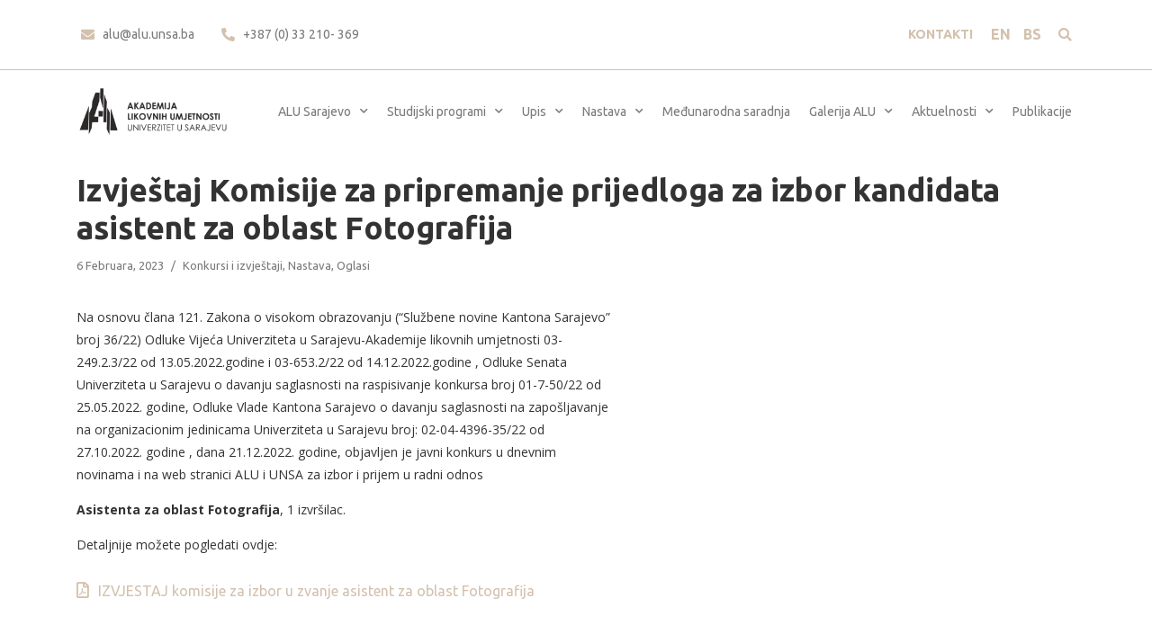

--- FILE ---
content_type: text/html; charset=UTF-8
request_url: https://alu.unsa.ba/izvjestaj-komisije-za-pripremanje-prijedloga-za-izbor-kandidata-asistent-za-oblast-fotografija/
body_size: 20467
content:
<!doctype html>
<html lang="bs-BA">
<head>
	<meta charset="UTF-8">
	<meta name="viewport" content="width=device-width, initial-scale=1">
	<link rel="profile" href="https://gmpg.org/xfn/11">
	<meta name='robots' content='index, follow, max-image-preview:large, max-snippet:-1, max-video-preview:-1' />

	<!-- This site is optimized with the Yoast SEO plugin v24.6 - https://yoast.com/wordpress/plugins/seo/ -->
	<title>Izvještaj Komisije za pripremanje prijedloga za izbor kandidata asistent za oblast Fotografija - Akademija likovnih umjetnosti Sarajevo</title>
	<link rel="canonical" href="https://alu.unsa.ba/izvjestaj-komisije-za-pripremanje-prijedloga-za-izbor-kandidata-asistent-za-oblast-fotografija/" />
	<meta property="og:locale" content="bs_BA" />
	<meta property="og:type" content="article" />
	<meta property="og:title" content="Izvještaj Komisije za pripremanje prijedloga za izbor kandidata asistent za oblast Fotografija - Akademija likovnih umjetnosti Sarajevo" />
	<meta property="og:description" content="Na osnovu člana 121. Zakona o visokom obrazovanju (“Službene novine Kantona Sarajevo” broj 36/22) Odluke Vijeća Univerziteta u Sarajevu-Akademije likovnih umjetnosti 03- 249.2.3/22 od 13.05.2022.godine i 03-653.2/22 od 14.12.2022.godine , Odluke Senata Univerziteta u Sarajevu o davanju saglasnosti na raspisivanje konkursa broj 01-7-50/22 od 25.05.2022. godine, Odluke Vlade Kantona Sarajevo o davanju saglasnosti na zapošljavanje [&hellip;]" />
	<meta property="og:url" content="https://alu.unsa.ba/izvjestaj-komisije-za-pripremanje-prijedloga-za-izbor-kandidata-asistent-za-oblast-fotografija/" />
	<meta property="og:site_name" content="Akademija likovnih umjetnosti Sarajevo" />
	<meta property="article:published_time" content="2023-02-06T12:33:18+00:00" />
	<meta property="article:modified_time" content="2023-08-30T10:10:32+00:00" />
	<meta name="author" content="azra" />
	<meta name="twitter:card" content="summary_large_image" />
	<meta name="twitter:label1" content="Written by" />
	<meta name="twitter:data1" content="azra" />
	<meta name="twitter:label2" content="Est. reading time" />
	<meta name="twitter:data2" content="1 minuta" />
	<script type="application/ld+json" class="yoast-schema-graph">{"@context":"https://schema.org","@graph":[{"@type":"Article","@id":"https://alu.unsa.ba/izvjestaj-komisije-za-pripremanje-prijedloga-za-izbor-kandidata-asistent-za-oblast-fotografija/#article","isPartOf":{"@id":"https://alu.unsa.ba/izvjestaj-komisije-za-pripremanje-prijedloga-za-izbor-kandidata-asistent-za-oblast-fotografija/"},"author":{"name":"azra","@id":"https://alu.unsa.ba/#/schema/person/0a14a2d96a930d12e4791b70db60abed"},"headline":"Izvještaj Komisije za pripremanje prijedloga za izbor kandidata asistent za oblast Fotografija","datePublished":"2023-02-06T12:33:18+00:00","dateModified":"2023-08-30T10:10:32+00:00","mainEntityOfPage":{"@id":"https://alu.unsa.ba/izvjestaj-komisije-za-pripremanje-prijedloga-za-izbor-kandidata-asistent-za-oblast-fotografija/"},"wordCount":113,"publisher":{"@id":"https://alu.unsa.ba/#organization"},"articleSection":["Konkursi i izvještaji","Nastava","Oglasi"],"inLanguage":"bs-BA"},{"@type":"WebPage","@id":"https://alu.unsa.ba/izvjestaj-komisije-za-pripremanje-prijedloga-za-izbor-kandidata-asistent-za-oblast-fotografija/","url":"https://alu.unsa.ba/izvjestaj-komisije-za-pripremanje-prijedloga-za-izbor-kandidata-asistent-za-oblast-fotografija/","name":"Izvještaj Komisije za pripremanje prijedloga za izbor kandidata asistent za oblast Fotografija - Akademija likovnih umjetnosti Sarajevo","isPartOf":{"@id":"https://alu.unsa.ba/#website"},"datePublished":"2023-02-06T12:33:18+00:00","dateModified":"2023-08-30T10:10:32+00:00","breadcrumb":{"@id":"https://alu.unsa.ba/izvjestaj-komisije-za-pripremanje-prijedloga-za-izbor-kandidata-asistent-za-oblast-fotografija/#breadcrumb"},"inLanguage":"bs-BA","potentialAction":[{"@type":"ReadAction","target":["https://alu.unsa.ba/izvjestaj-komisije-za-pripremanje-prijedloga-za-izbor-kandidata-asistent-za-oblast-fotografija/"]}]},{"@type":"BreadcrumbList","@id":"https://alu.unsa.ba/izvjestaj-komisije-za-pripremanje-prijedloga-za-izbor-kandidata-asistent-za-oblast-fotografija/#breadcrumb","itemListElement":[{"@type":"ListItem","position":1,"name":"Home","item":"https://alu.unsa.ba/"},{"@type":"ListItem","position":2,"name":"Objave","item":"https://alu.unsa.ba/objave/"},{"@type":"ListItem","position":3,"name":"Izvještaj Komisije za pripremanje prijedloga za izbor kandidata asistent za oblast Fotografija"}]},{"@type":"WebSite","@id":"https://alu.unsa.ba/#website","url":"https://alu.unsa.ba/","name":"Akademija likovnih umjetnosti Sarajevo","description":"","publisher":{"@id":"https://alu.unsa.ba/#organization"},"potentialAction":[{"@type":"SearchAction","target":{"@type":"EntryPoint","urlTemplate":"https://alu.unsa.ba/?s={search_term_string}"},"query-input":{"@type":"PropertyValueSpecification","valueRequired":true,"valueName":"search_term_string"}}],"inLanguage":"bs-BA"},{"@type":"Organization","@id":"https://alu.unsa.ba/#organization","name":"Akademija likovnih umjetnosti Sarajevo","url":"https://alu.unsa.ba/","logo":{"@type":"ImageObject","inLanguage":"bs-BA","@id":"https://alu.unsa.ba/#/schema/logo/image/","url":"https://alu.unsa.ba/wp-content/uploads/2022/03/ALU_LOGO_BH.png","contentUrl":"https://alu.unsa.ba/wp-content/uploads/2022/03/ALU_LOGO_BH.png","width":700,"height":200,"caption":"Akademija likovnih umjetnosti Sarajevo"},"image":{"@id":"https://alu.unsa.ba/#/schema/logo/image/"}},{"@type":"Person","@id":"https://alu.unsa.ba/#/schema/person/0a14a2d96a930d12e4791b70db60abed","name":"azra","image":{"@type":"ImageObject","inLanguage":"bs-BA","@id":"https://alu.unsa.ba/#/schema/person/image/","url":"https://secure.gravatar.com/avatar/e111cbb6bcf124e168797e2070bf6fca1366f774702279d04234402253a3069a?s=96&d=mm&r=g","contentUrl":"https://secure.gravatar.com/avatar/e111cbb6bcf124e168797e2070bf6fca1366f774702279d04234402253a3069a?s=96&d=mm&r=g","caption":"azra"},"url":"https://alu.unsa.ba/author/azra/"}]}</script>
	<!-- / Yoast SEO plugin. -->


<link rel="alternate" type="application/rss+xml" title="Akademija likovnih umjetnosti Sarajevo &raquo; novosti" href="https://alu.unsa.ba/feed/" />
<link rel="alternate" type="application/rss+xml" title="Akademija likovnih umjetnosti Sarajevo &raquo;  novosti o komentarima" href="https://alu.unsa.ba/comments/feed/" />
<link rel="alternate" title="oEmbed (JSON)" type="application/json+oembed" href="https://alu.unsa.ba/wp-json/oembed/1.0/embed?url=https%3A%2F%2Falu.unsa.ba%2Fizvjestaj-komisije-za-pripremanje-prijedloga-za-izbor-kandidata-asistent-za-oblast-fotografija%2F" />
<link rel="alternate" title="oEmbed (XML)" type="text/xml+oembed" href="https://alu.unsa.ba/wp-json/oembed/1.0/embed?url=https%3A%2F%2Falu.unsa.ba%2Fizvjestaj-komisije-za-pripremanje-prijedloga-za-izbor-kandidata-asistent-za-oblast-fotografija%2F&#038;format=xml" />
<style id='wp-img-auto-sizes-contain-inline-css'>
img:is([sizes=auto i],[sizes^="auto," i]){contain-intrinsic-size:3000px 1500px}
/*# sourceURL=wp-img-auto-sizes-contain-inline-css */
</style>
<link rel='stylesheet' id='dce-animations-css' href='https://alu.unsa.ba/wp-content/plugins/dynamic-content-for-elementor/assets/css/animations.css?ver=2.11.0' media='all' />
<style id='wp-emoji-styles-inline-css'>

	img.wp-smiley, img.emoji {
		display: inline !important;
		border: none !important;
		box-shadow: none !important;
		height: 1em !important;
		width: 1em !important;
		margin: 0 0.07em !important;
		vertical-align: -0.1em !important;
		background: none !important;
		padding: 0 !important;
	}
/*# sourceURL=wp-emoji-styles-inline-css */
</style>
<link rel='stylesheet' id='wp-block-library-css' href='https://alu.unsa.ba/wp-includes/css/dist/block-library/style.min.css?ver=6.9' media='all' />
<style id='global-styles-inline-css'>
:root{--wp--preset--aspect-ratio--square: 1;--wp--preset--aspect-ratio--4-3: 4/3;--wp--preset--aspect-ratio--3-4: 3/4;--wp--preset--aspect-ratio--3-2: 3/2;--wp--preset--aspect-ratio--2-3: 2/3;--wp--preset--aspect-ratio--16-9: 16/9;--wp--preset--aspect-ratio--9-16: 9/16;--wp--preset--color--black: #000000;--wp--preset--color--cyan-bluish-gray: #abb8c3;--wp--preset--color--white: #ffffff;--wp--preset--color--pale-pink: #f78da7;--wp--preset--color--vivid-red: #cf2e2e;--wp--preset--color--luminous-vivid-orange: #ff6900;--wp--preset--color--luminous-vivid-amber: #fcb900;--wp--preset--color--light-green-cyan: #7bdcb5;--wp--preset--color--vivid-green-cyan: #00d084;--wp--preset--color--pale-cyan-blue: #8ed1fc;--wp--preset--color--vivid-cyan-blue: #0693e3;--wp--preset--color--vivid-purple: #9b51e0;--wp--preset--gradient--vivid-cyan-blue-to-vivid-purple: linear-gradient(135deg,rgb(6,147,227) 0%,rgb(155,81,224) 100%);--wp--preset--gradient--light-green-cyan-to-vivid-green-cyan: linear-gradient(135deg,rgb(122,220,180) 0%,rgb(0,208,130) 100%);--wp--preset--gradient--luminous-vivid-amber-to-luminous-vivid-orange: linear-gradient(135deg,rgb(252,185,0) 0%,rgb(255,105,0) 100%);--wp--preset--gradient--luminous-vivid-orange-to-vivid-red: linear-gradient(135deg,rgb(255,105,0) 0%,rgb(207,46,46) 100%);--wp--preset--gradient--very-light-gray-to-cyan-bluish-gray: linear-gradient(135deg,rgb(238,238,238) 0%,rgb(169,184,195) 100%);--wp--preset--gradient--cool-to-warm-spectrum: linear-gradient(135deg,rgb(74,234,220) 0%,rgb(151,120,209) 20%,rgb(207,42,186) 40%,rgb(238,44,130) 60%,rgb(251,105,98) 80%,rgb(254,248,76) 100%);--wp--preset--gradient--blush-light-purple: linear-gradient(135deg,rgb(255,206,236) 0%,rgb(152,150,240) 100%);--wp--preset--gradient--blush-bordeaux: linear-gradient(135deg,rgb(254,205,165) 0%,rgb(254,45,45) 50%,rgb(107,0,62) 100%);--wp--preset--gradient--luminous-dusk: linear-gradient(135deg,rgb(255,203,112) 0%,rgb(199,81,192) 50%,rgb(65,88,208) 100%);--wp--preset--gradient--pale-ocean: linear-gradient(135deg,rgb(255,245,203) 0%,rgb(182,227,212) 50%,rgb(51,167,181) 100%);--wp--preset--gradient--electric-grass: linear-gradient(135deg,rgb(202,248,128) 0%,rgb(113,206,126) 100%);--wp--preset--gradient--midnight: linear-gradient(135deg,rgb(2,3,129) 0%,rgb(40,116,252) 100%);--wp--preset--font-size--small: 13px;--wp--preset--font-size--medium: 20px;--wp--preset--font-size--large: 36px;--wp--preset--font-size--x-large: 42px;--wp--preset--spacing--20: 0.44rem;--wp--preset--spacing--30: 0.67rem;--wp--preset--spacing--40: 1rem;--wp--preset--spacing--50: 1.5rem;--wp--preset--spacing--60: 2.25rem;--wp--preset--spacing--70: 3.38rem;--wp--preset--spacing--80: 5.06rem;--wp--preset--shadow--natural: 6px 6px 9px rgba(0, 0, 0, 0.2);--wp--preset--shadow--deep: 12px 12px 50px rgba(0, 0, 0, 0.4);--wp--preset--shadow--sharp: 6px 6px 0px rgba(0, 0, 0, 0.2);--wp--preset--shadow--outlined: 6px 6px 0px -3px rgb(255, 255, 255), 6px 6px rgb(0, 0, 0);--wp--preset--shadow--crisp: 6px 6px 0px rgb(0, 0, 0);}:root { --wp--style--global--content-size: 800px;--wp--style--global--wide-size: 1200px; }:where(body) { margin: 0; }.wp-site-blocks > .alignleft { float: left; margin-right: 2em; }.wp-site-blocks > .alignright { float: right; margin-left: 2em; }.wp-site-blocks > .aligncenter { justify-content: center; margin-left: auto; margin-right: auto; }:where(.wp-site-blocks) > * { margin-block-start: 24px; margin-block-end: 0; }:where(.wp-site-blocks) > :first-child { margin-block-start: 0; }:where(.wp-site-blocks) > :last-child { margin-block-end: 0; }:root { --wp--style--block-gap: 24px; }:root :where(.is-layout-flow) > :first-child{margin-block-start: 0;}:root :where(.is-layout-flow) > :last-child{margin-block-end: 0;}:root :where(.is-layout-flow) > *{margin-block-start: 24px;margin-block-end: 0;}:root :where(.is-layout-constrained) > :first-child{margin-block-start: 0;}:root :where(.is-layout-constrained) > :last-child{margin-block-end: 0;}:root :where(.is-layout-constrained) > *{margin-block-start: 24px;margin-block-end: 0;}:root :where(.is-layout-flex){gap: 24px;}:root :where(.is-layout-grid){gap: 24px;}.is-layout-flow > .alignleft{float: left;margin-inline-start: 0;margin-inline-end: 2em;}.is-layout-flow > .alignright{float: right;margin-inline-start: 2em;margin-inline-end: 0;}.is-layout-flow > .aligncenter{margin-left: auto !important;margin-right: auto !important;}.is-layout-constrained > .alignleft{float: left;margin-inline-start: 0;margin-inline-end: 2em;}.is-layout-constrained > .alignright{float: right;margin-inline-start: 2em;margin-inline-end: 0;}.is-layout-constrained > .aligncenter{margin-left: auto !important;margin-right: auto !important;}.is-layout-constrained > :where(:not(.alignleft):not(.alignright):not(.alignfull)){max-width: var(--wp--style--global--content-size);margin-left: auto !important;margin-right: auto !important;}.is-layout-constrained > .alignwide{max-width: var(--wp--style--global--wide-size);}body .is-layout-flex{display: flex;}.is-layout-flex{flex-wrap: wrap;align-items: center;}.is-layout-flex > :is(*, div){margin: 0;}body .is-layout-grid{display: grid;}.is-layout-grid > :is(*, div){margin: 0;}body{padding-top: 0px;padding-right: 0px;padding-bottom: 0px;padding-left: 0px;}a:where(:not(.wp-element-button)){text-decoration: underline;}:root :where(.wp-element-button, .wp-block-button__link){background-color: #32373c;border-width: 0;color: #fff;font-family: inherit;font-size: inherit;font-style: inherit;font-weight: inherit;letter-spacing: inherit;line-height: inherit;padding-top: calc(0.667em + 2px);padding-right: calc(1.333em + 2px);padding-bottom: calc(0.667em + 2px);padding-left: calc(1.333em + 2px);text-decoration: none;text-transform: inherit;}.has-black-color{color: var(--wp--preset--color--black) !important;}.has-cyan-bluish-gray-color{color: var(--wp--preset--color--cyan-bluish-gray) !important;}.has-white-color{color: var(--wp--preset--color--white) !important;}.has-pale-pink-color{color: var(--wp--preset--color--pale-pink) !important;}.has-vivid-red-color{color: var(--wp--preset--color--vivid-red) !important;}.has-luminous-vivid-orange-color{color: var(--wp--preset--color--luminous-vivid-orange) !important;}.has-luminous-vivid-amber-color{color: var(--wp--preset--color--luminous-vivid-amber) !important;}.has-light-green-cyan-color{color: var(--wp--preset--color--light-green-cyan) !important;}.has-vivid-green-cyan-color{color: var(--wp--preset--color--vivid-green-cyan) !important;}.has-pale-cyan-blue-color{color: var(--wp--preset--color--pale-cyan-blue) !important;}.has-vivid-cyan-blue-color{color: var(--wp--preset--color--vivid-cyan-blue) !important;}.has-vivid-purple-color{color: var(--wp--preset--color--vivid-purple) !important;}.has-black-background-color{background-color: var(--wp--preset--color--black) !important;}.has-cyan-bluish-gray-background-color{background-color: var(--wp--preset--color--cyan-bluish-gray) !important;}.has-white-background-color{background-color: var(--wp--preset--color--white) !important;}.has-pale-pink-background-color{background-color: var(--wp--preset--color--pale-pink) !important;}.has-vivid-red-background-color{background-color: var(--wp--preset--color--vivid-red) !important;}.has-luminous-vivid-orange-background-color{background-color: var(--wp--preset--color--luminous-vivid-orange) !important;}.has-luminous-vivid-amber-background-color{background-color: var(--wp--preset--color--luminous-vivid-amber) !important;}.has-light-green-cyan-background-color{background-color: var(--wp--preset--color--light-green-cyan) !important;}.has-vivid-green-cyan-background-color{background-color: var(--wp--preset--color--vivid-green-cyan) !important;}.has-pale-cyan-blue-background-color{background-color: var(--wp--preset--color--pale-cyan-blue) !important;}.has-vivid-cyan-blue-background-color{background-color: var(--wp--preset--color--vivid-cyan-blue) !important;}.has-vivid-purple-background-color{background-color: var(--wp--preset--color--vivid-purple) !important;}.has-black-border-color{border-color: var(--wp--preset--color--black) !important;}.has-cyan-bluish-gray-border-color{border-color: var(--wp--preset--color--cyan-bluish-gray) !important;}.has-white-border-color{border-color: var(--wp--preset--color--white) !important;}.has-pale-pink-border-color{border-color: var(--wp--preset--color--pale-pink) !important;}.has-vivid-red-border-color{border-color: var(--wp--preset--color--vivid-red) !important;}.has-luminous-vivid-orange-border-color{border-color: var(--wp--preset--color--luminous-vivid-orange) !important;}.has-luminous-vivid-amber-border-color{border-color: var(--wp--preset--color--luminous-vivid-amber) !important;}.has-light-green-cyan-border-color{border-color: var(--wp--preset--color--light-green-cyan) !important;}.has-vivid-green-cyan-border-color{border-color: var(--wp--preset--color--vivid-green-cyan) !important;}.has-pale-cyan-blue-border-color{border-color: var(--wp--preset--color--pale-cyan-blue) !important;}.has-vivid-cyan-blue-border-color{border-color: var(--wp--preset--color--vivid-cyan-blue) !important;}.has-vivid-purple-border-color{border-color: var(--wp--preset--color--vivid-purple) !important;}.has-vivid-cyan-blue-to-vivid-purple-gradient-background{background: var(--wp--preset--gradient--vivid-cyan-blue-to-vivid-purple) !important;}.has-light-green-cyan-to-vivid-green-cyan-gradient-background{background: var(--wp--preset--gradient--light-green-cyan-to-vivid-green-cyan) !important;}.has-luminous-vivid-amber-to-luminous-vivid-orange-gradient-background{background: var(--wp--preset--gradient--luminous-vivid-amber-to-luminous-vivid-orange) !important;}.has-luminous-vivid-orange-to-vivid-red-gradient-background{background: var(--wp--preset--gradient--luminous-vivid-orange-to-vivid-red) !important;}.has-very-light-gray-to-cyan-bluish-gray-gradient-background{background: var(--wp--preset--gradient--very-light-gray-to-cyan-bluish-gray) !important;}.has-cool-to-warm-spectrum-gradient-background{background: var(--wp--preset--gradient--cool-to-warm-spectrum) !important;}.has-blush-light-purple-gradient-background{background: var(--wp--preset--gradient--blush-light-purple) !important;}.has-blush-bordeaux-gradient-background{background: var(--wp--preset--gradient--blush-bordeaux) !important;}.has-luminous-dusk-gradient-background{background: var(--wp--preset--gradient--luminous-dusk) !important;}.has-pale-ocean-gradient-background{background: var(--wp--preset--gradient--pale-ocean) !important;}.has-electric-grass-gradient-background{background: var(--wp--preset--gradient--electric-grass) !important;}.has-midnight-gradient-background{background: var(--wp--preset--gradient--midnight) !important;}.has-small-font-size{font-size: var(--wp--preset--font-size--small) !important;}.has-medium-font-size{font-size: var(--wp--preset--font-size--medium) !important;}.has-large-font-size{font-size: var(--wp--preset--font-size--large) !important;}.has-x-large-font-size{font-size: var(--wp--preset--font-size--x-large) !important;}
/*# sourceURL=global-styles-inline-css */
</style>

<link rel='stylesheet' id='contact-form-7-css' href='https://alu.unsa.ba/wp-content/plugins/contact-form-7/includes/css/styles.css?ver=6.1.4' media='all' />
<link rel='stylesheet' id='nextaddons-icons-css' href='https://alu.unsa.ba/wp-content/plugins/next-addons/modules/controls/assets/css/nx-icons.css?ver=4.0.0' media='all' />
<link rel='stylesheet' id='elementor-frontend-css' href='https://alu.unsa.ba/wp-content/plugins/elementor/assets/css/frontend.min.css?ver=3.25.0' media='all' />
<link rel='stylesheet' id='nxadd-template-front-css' href='https://alu.unsa.ba/wp-content/plugins/next-addons/modules/templates/assets/css/template-frontend.min.css?ver=4.0.0' media='all' />
<link rel='stylesheet' id='hello-elementor-css' href='https://alu.unsa.ba/wp-content/themes/hello-elementor/style.min.css?ver=3.3.0' media='all' />
<link rel='stylesheet' id='hello-elementor-theme-style-css' href='https://alu.unsa.ba/wp-content/themes/hello-elementor/theme.min.css?ver=3.3.0' media='all' />
<link rel='stylesheet' id='hello-elementor-header-footer-css' href='https://alu.unsa.ba/wp-content/themes/hello-elementor/header-footer.min.css?ver=3.3.0' media='all' />
<link rel='stylesheet' id='dflip-style-css' href='https://alu.unsa.ba/wp-content/plugins/3d-flipbook-dflip-lite/assets/css/dflip.min.css?ver=2.3.57' media='all' />
<link rel='stylesheet' id='widget-icon-list-css' href='https://alu.unsa.ba/wp-content/plugins/elementor/assets/css/widget-icon-list.min.css?ver=3.25.0' media='all' />
<link rel='stylesheet' id='widget-search-form-css' href='https://alu.unsa.ba/wp-content/plugins/elementor-pro/assets/css/widget-search-form.min.css?ver=3.25.0' media='all' />
<link rel='stylesheet' id='elementor-icons-shared-0-css' href='https://alu.unsa.ba/wp-content/plugins/elementor/assets/lib/font-awesome/css/fontawesome.min.css?ver=5.15.3' media='all' />
<link rel='stylesheet' id='elementor-icons-fa-solid-css' href='https://alu.unsa.ba/wp-content/plugins/elementor/assets/lib/font-awesome/css/solid.min.css?ver=5.15.3' media='all' />
<link rel='stylesheet' id='widget-image-css' href='https://alu.unsa.ba/wp-content/plugins/elementor/assets/css/widget-image.min.css?ver=3.25.0' media='all' />
<link rel='stylesheet' id='widget-nav-menu-css' href='https://alu.unsa.ba/wp-content/plugins/elementor-pro/assets/css/widget-nav-menu.min.css?ver=3.25.0' media='all' />
<link rel='stylesheet' id='widget-heading-css' href='https://alu.unsa.ba/wp-content/plugins/elementor/assets/css/widget-heading.min.css?ver=3.25.0' media='all' />
<link rel='stylesheet' id='widget-text-editor-css' href='https://alu.unsa.ba/wp-content/plugins/elementor/assets/css/widget-text-editor.min.css?ver=3.25.0' media='all' />
<link rel='stylesheet' id='widget-post-info-css' href='https://alu.unsa.ba/wp-content/plugins/elementor-pro/assets/css/widget-post-info.min.css?ver=3.25.0' media='all' />
<link rel='stylesheet' id='elementor-icons-fa-regular-css' href='https://alu.unsa.ba/wp-content/plugins/elementor/assets/lib/font-awesome/css/regular.min.css?ver=5.15.3' media='all' />
<link rel='stylesheet' id='dce-style-css' href='https://alu.unsa.ba/wp-content/plugins/dynamic-content-for-elementor/assets/css/style.min.css?ver=2.11.0' media='all' />
<link rel='stylesheet' id='dce-acf-repeater-css' href='https://alu.unsa.ba/wp-content/plugins/dynamic-content-for-elementor/assets/css/acf-repeater.min.css?ver=2.11.0' media='all' />
<link rel='stylesheet' id='datatables-css' href='https://alu.unsa.ba/wp-content/plugins/dynamic-content-for-elementor/assets/lib/datatables/datatables.min.css?ver=2.11.0' media='all' />
<link rel='stylesheet' id='dce-accordionjs-css' href='https://alu.unsa.ba/wp-content/plugins/dynamic-content-for-elementor/assets/lib/accordionjs/accordion.css?ver=2.11.0' media='all' />
<link rel='stylesheet' id='elementor-icons-css' href='https://alu.unsa.ba/wp-content/plugins/elementor/assets/lib/eicons/css/elementor-icons.min.css?ver=5.31.0' media='all' />
<link rel='stylesheet' id='swiper-css' href='https://alu.unsa.ba/wp-content/plugins/elementor/assets/lib/swiper/v8/css/swiper.min.css?ver=8.4.5' media='all' />
<link rel='stylesheet' id='e-swiper-css' href='https://alu.unsa.ba/wp-content/plugins/elementor/assets/css/conditionals/e-swiper.min.css?ver=3.25.0' media='all' />
<link rel='stylesheet' id='elementor-post-8-css' href='https://alu.unsa.ba/wp-content/uploads/elementor/css/post-8.css?ver=1754912924' media='all' />
<link rel='stylesheet' id='dashicons-css' href='https://alu.unsa.ba/wp-includes/css/dashicons.min.css?ver=6.9' media='all' />
<link rel='stylesheet' id='uael-frontend-css' href='https://alu.unsa.ba/wp-content/plugins/ultimate-elementor/assets/min-css/uael-frontend.min.css?ver=1.36.4' media='all' />
<link rel='stylesheet' id='cpel-language-switcher-css' href='https://alu.unsa.ba/wp-content/plugins/connect-polylang-elementor/assets/css/language-switcher.min.css?ver=2.5.5' media='all' />
<link rel='stylesheet' id='elementor-post-11883-css' href='https://alu.unsa.ba/wp-content/uploads/elementor/css/post-11883.css?ver=1754912924' media='all' />
<link rel='stylesheet' id='elementor-post-11897-css' href='https://alu.unsa.ba/wp-content/uploads/elementor/css/post-11897.css?ver=1763454077' media='all' />
<link rel='stylesheet' id='elementor-post-18472-css' href='https://alu.unsa.ba/wp-content/uploads/elementor/css/post-18472.css?ver=1754914013' media='all' />
<link rel='stylesheet' id='nextaddons-icon-nx-css' href='https://alu.unsa.ba/wp-content/plugins/next-addons/assets/css/icon/nx-icon.css?ver=4.0.0' media='all' />
<link rel='stylesheet' id='nextaddons-animation-nx-css' href='https://alu.unsa.ba/wp-content/plugins/next-addons/assets/css/nx-animation.css?ver=4.0.0' media='all' />
<link rel='stylesheet' id='nextaddons-grid-nx-css' href='https://alu.unsa.ba/wp-content/plugins/next-addons/assets/css/nx-grid.css?ver=4.0.0' media='all' />
<link rel='stylesheet' id='nextaddons-public-css' href='https://alu.unsa.ba/wp-content/plugins/next-addons/assets/css/public.css?ver=4.0.0' media='all' />
<link rel='stylesheet' id='eael-general-css' href='https://alu.unsa.ba/wp-content/plugins/essential-addons-for-elementor-lite/assets/front-end/css/view/general.min.css?ver=6.5.7' media='all' />
<link rel='stylesheet' id='google-fonts-1-css' href='https://fonts.googleapis.com/css?family=Ubuntu%3A100%2C100italic%2C200%2C200italic%2C300%2C300italic%2C400%2C400italic%2C500%2C500italic%2C600%2C600italic%2C700%2C700italic%2C800%2C800italic%2C900%2C900italic%7COpen+Sans%3A100%2C100italic%2C200%2C200italic%2C300%2C300italic%2C400%2C400italic%2C500%2C500italic%2C600%2C600italic%2C700%2C700italic%2C800%2C800italic%2C900%2C900italic&#038;display=auto&#038;ver=6.9' media='all' />
<link rel="preconnect" href="https://fonts.gstatic.com/" crossorigin><script src="https://alu.unsa.ba/wp-includes/js/jquery/jquery.min.js?ver=3.7.1" id="jquery-core-js"></script>
<script src="https://alu.unsa.ba/wp-includes/js/jquery/jquery-migrate.min.js?ver=3.4.1" id="jquery-migrate-js"></script>
<link rel="https://api.w.org/" href="https://alu.unsa.ba/wp-json/" /><link rel="alternate" title="JSON" type="application/json" href="https://alu.unsa.ba/wp-json/wp/v2/posts/16540" /><link rel="EditURI" type="application/rsd+xml" title="RSD" href="https://alu.unsa.ba/xmlrpc.php?rsd" />
<meta name="generator" content="WordPress 6.9" />
<link rel='shortlink' href='https://alu.unsa.ba/?p=16540' />
<meta name="generator" content="Elementor 3.25.0; features: additional_custom_breakpoints; settings: css_print_method-external, google_font-enabled, font_display-auto">
			<style>
				.e-con.e-parent:nth-of-type(n+4):not(.e-lazyloaded):not(.e-no-lazyload),
				.e-con.e-parent:nth-of-type(n+4):not(.e-lazyloaded):not(.e-no-lazyload) * {
					background-image: none !important;
				}
				@media screen and (max-height: 1024px) {
					.e-con.e-parent:nth-of-type(n+3):not(.e-lazyloaded):not(.e-no-lazyload),
					.e-con.e-parent:nth-of-type(n+3):not(.e-lazyloaded):not(.e-no-lazyload) * {
						background-image: none !important;
					}
				}
				@media screen and (max-height: 640px) {
					.e-con.e-parent:nth-of-type(n+2):not(.e-lazyloaded):not(.e-no-lazyload),
					.e-con.e-parent:nth-of-type(n+2):not(.e-lazyloaded):not(.e-no-lazyload) * {
						background-image: none !important;
					}
				}
			</style>
			<link rel="icon" href="https://alu.unsa.ba/wp-content/uploads/2022/03/ALU_FAVICON-150x150.png" sizes="32x32" />
<link rel="icon" href="https://alu.unsa.ba/wp-content/uploads/2022/03/ALU_FAVICON-300x300.png" sizes="192x192" />
<link rel="apple-touch-icon" href="https://alu.unsa.ba/wp-content/uploads/2022/03/ALU_FAVICON-300x300.png" />
<meta name="msapplication-TileImage" content="https://alu.unsa.ba/wp-content/uploads/2022/03/ALU_FAVICON-300x300.png" />
		<style id="wp-custom-css">
			table.odsjek td {
	background-color:white!important;
	border-left:none;
	border-right:none;
}

table.odsjek .naslov {
	background-color:#008ddb!important;
	color:white!important;
	font-weight:600;
	font-size:16px;
}

table.odsjek .naslovCrvena {
	background-color:#c83c3b!important;
	color:white!important;
	font-weight:600;
	font-size:16px;
}

table.odsjek thead.podnaslov td {
	background-color:#d3c2ab!important;
	color:white!important;
	font-weight:600;
	font-size:13px;
}

table.odsjek tbody {
	font-size:13px;
}

table.odsjek tbody tr td:first-child {
	width: 52%;
}

table.odsjek .drugipodnaslov {
	background-color:#e9e1d6!important;
	font-size:14px;
}

.pocetnaAktuelnosti .uael-post__date:after {
	content:'/';
	margin-left:4px;
}

.uael-post__date:after {
	content:'/';
	margin-left:4px;
}

.hoverGrayImage img{
   -webkit-filter: grayscale(100%);
   -moz-filter: grayscale(100%);
   filter: grayscale(100%);
   transition: all 0.5s ease;
}

.hoverGrayImage:hover img {
  -webkit-filter: grayscale(0%);
   -moz-filter: grayscale(0%);
   filter: grayscale(0%);
   transition: all 0.5s ease;
}

.uael-post__meta-data span {
    margin-right: 4px!important;
}

.uael-post__content-wrap, .elementor-post__text {
	display:flex!important;
	flex-direction:column-reverse!important;
}

.uael-post__meta-data {
	margin-bottom:0px!important
}

.elementor-post__meta-data {
	margin-bottom:5px!important
}

.elementor-post__text {
    flex-grow: 0!important;
}

.strelica {
	line-height:0;
}


.elementor-tab-title.elementor-active {
    border-bottom: 2px solid rgb(224, 224, 224)!important
}

.odsjek td {
	padding:8px;
}

.odsjek tbody tr td:first-child {
	font-weight:700!important
}

.uaelbtn--skin-gradient .uael-share-btn__icon {
	background-image:unset;
}

.fa-angle-right {
content:url(https://alu.unsa.ba/wp-content/uploads/2023/05/ALU_Web_icon_Strelica-Aktuelnosti-1D.svg);
}

.fa-angle-left {
content:url(https://alu.unsa.ba/wp-content/uploads/2023/05/ALU_Web_icon_Strelica-Aktuelnosti-1LJ.svg);
}


.eicon-close:before {
content: url(https://alu.unsa.ba/wp-content/uploads/2023/05/ALU_Web_icon_X-2.jpg);
}

.eicon-close:before svg {
}

.slick-arrow {
	margin-top:-65px!important;
}

#odsjeci svg {
	transform:scale(2)
}

#pravilnici svg {
	transform:scale(1.7);
}

#odsjeci table thead:nth-child(4) {
	font-style: italic!important;
}

#odsjeci table tbody:nth-child(5) {
	font-style: italic!important;
}

.uael-nav-menu .menu-item {
	border-bottom: 1px solid #8E8E8E;
}

.uael-nav-menu__layout-vertical .uael-menu-toggle:hover {
    border: none;
}

.uael-nav-menu__layout-vertical .uael-nav-menu .sub-arrow {
    padding: 0px;
}

.uael-nav-menu .sub-arrow {
    font-size: 34px;
    margin-top: -15px;
	color:#d3c1ad;
}

.uael-nav-menu .fa {
	font-weight:300!important
}

.sub-menu-active .sub-arrow {
    font-size: 34px;
    margin-top: -39px!important;
	padding-right:3px!important;
	color:#d3c1ad;
}

 .sub-menu-active .sub-arrow i:before {
    content: "_"!important
}

li.current-menu-ancestor > a {
	color:#d3c1ad!important;
	font-weight:400!important;
}

.uael-post-grid .slick-slider .slick-prev {
    margin-left: -32px;
}


.uael-post-grid .slick-slider .slick-next {
    margin-right: -32px!important;
}

.uael-post-grid .slick-slide img {
    width: 90%;
	height:90%;
}

@media only screen and (max-width: 768px) {
  .home .uael-posts-thumbnail-ratio .uael-post__thumbnail img {
    right: 17px!important;
	left:17px!important;
}
	
.home .uael-post__content-wrap {
	padding:0px 17px!important;
}
}

.mrviceText a {
	color:#7a7a7a
}

.mrvice {
	color:#d3c1ad!important
}

.elementor-item.elementor-item-active {
	font-weight:400!important;
}

.dce-acf-repeater-item i {
	color:#d3c1ad;
	margin-right: 10px;
	font-size:18px;
}

.uael-post__title {
	display: -webkit-box;
  -webkit-line-clamp: 3;
  -webkit-box-orient: vertical;  
  overflow: hidden;
}		</style>
		<link rel='stylesheet' id='dce-dynamic-visibility-css' href='https://alu.unsa.ba/wp-content/plugins/dynamic-content-for-elementor/assets/css/dynamic-visibility.min.css?ver=2.11.0' media='all' />
</head>
<body class="wp-singular post-template-default single single-post postid-16540 single-format-standard wp-custom-logo wp-embed-responsive wp-theme-hello-elementor theme-default elementor-default elementor-kit-8 elementor-page-18472">


<a class="skip-link screen-reader-text" href="#content">Skip to content</a>

		<div data-elementor-type="header" data-elementor-id="11883" class="elementor elementor-11883 elementor-location-header" data-elementor-post-type="elementor_library">
					<section class="elementor-section elementor-top-section elementor-element elementor-element-d8145de elementor-section-content-middle elementor-hidden-tablet elementor-hidden-mobile elementor-section-boxed elementor-section-height-default elementor-section-height-default" data-id="d8145de" data-element_type="section">
						<div class="elementor-container elementor-column-gap-wide">
					<div class="elementor-column elementor-col-50 elementor-top-column elementor-element elementor-element-d1a41ee" data-id="d1a41ee" data-element_type="column">
			<div class="elementor-widget-wrap elementor-element-populated">
						<div class="elementor-element elementor-element-0674644 elementor-icon-list--layout-inline elementor-list-item-link-full_width elementor-widget elementor-widget-icon-list" data-id="0674644" data-element_type="widget" data-widget_type="icon-list.default">
				<div class="elementor-widget-container">
					<ul class="elementor-icon-list-items elementor-inline-items">
							<li class="elementor-icon-list-item elementor-inline-item">
											<a href="mailto:alu@alu.unsa.ba">

												<span class="elementor-icon-list-icon">
							<i aria-hidden="true" class="fas fa-envelope"></i>						</span>
										<span class="elementor-icon-list-text">alu@alu.unsa.ba</span>
											</a>
									</li>
								<li class="elementor-icon-list-item elementor-inline-item">
											<a href="tel:033210369">

												<span class="elementor-icon-list-icon">
							<i aria-hidden="true" class="fas fa-phone-alt"></i>						</span>
										<span class="elementor-icon-list-text">+387 (0) 33 210- 369</span>
											</a>
									</li>
						</ul>
				</div>
				</div>
					</div>
		</div>
				<div class="elementor-column elementor-col-50 elementor-top-column elementor-element elementor-element-367e625" data-id="367e625" data-element_type="column">
			<div class="elementor-widget-wrap elementor-element-populated">
						<div class="elementor-element elementor-element-68e3ad5 elementor-icon-list--layout-inline elementor-align-right elementor-widget__width-auto elementor-list-item-link-full_width elementor-widget elementor-widget-icon-list" data-id="68e3ad5" data-element_type="widget" data-widget_type="icon-list.default">
				<div class="elementor-widget-container">
					<ul class="elementor-icon-list-items elementor-inline-items">
							<li class="elementor-icon-list-item elementor-inline-item">
											<a href="https://alu.unsa.ba/kontakt/">

											<span class="elementor-icon-list-text">KONTAKTI</span>
											</a>
									</li>
						</ul>
				</div>
				</div>
				<div class="elementor-element elementor-element-afb3f4c cpel-switcher--align-center elementor-widget__width-auto cpel-switcher--layout-horizontal elementor-widget elementor-widget-polylang-language-switcher" data-id="afb3f4c" data-element_type="widget" data-widget_type="polylang-language-switcher.default">
				<div class="elementor-widget-container">
			<nav class="cpel-switcher__nav"><ul class="cpel-switcher__list"><li class="cpel-switcher__lang"><a lang="en-US" hreflang="en-US" href="https://alu.unsa.ba/en/"><span class="cpel-switcher__code">EN</span></a></li><li class="cpel-switcher__lang cpel-switcher__lang--active"><a lang="bs-BA" hreflang="bs-BA" href="https://alu.unsa.ba/izvjestaj-komisije-za-pripremanje-prijedloga-za-izbor-kandidata-asistent-za-oblast-fotografija/"><span class="cpel-switcher__code">BS</span></a></li></ul></nav>		</div>
				</div>
				<div class="elementor-element elementor-element-bd64463 elementor-search-form--skin-full_screen elementor-widget__width-auto elementor-widget elementor-widget-search-form" data-id="bd64463" data-element_type="widget" data-settings="{&quot;skin&quot;:&quot;full_screen&quot;}" data-widget_type="search-form.default">
				<div class="elementor-widget-container">
					<search role="search">
			<form class="elementor-search-form" action="https://alu.unsa.ba/" method="get">
												<div class="elementor-search-form__toggle" tabindex="0" role="button">
					<i aria-hidden="true" class="fas fa-search"></i>					<span class="elementor-screen-only">Search</span>
				</div>
								<div class="elementor-search-form__container">
					<label class="elementor-screen-only" for="elementor-search-form-bd64463">Search</label>

					
					<input id="elementor-search-form-bd64463" placeholder="Search..." class="elementor-search-form__input" type="search" name="s" value="">
					
					
										<div class="dialog-lightbox-close-button dialog-close-button" role="button" tabindex="0">
						<i aria-hidden="true" class="eicon-close"></i>						<span class="elementor-screen-only">Close this search box.</span>
					</div>
									</div>
			</form>
		</search>
				</div>
				</div>
					</div>
		</div>
					</div>
		</section>
				<section class="elementor-section elementor-top-section elementor-element elementor-element-f32e3af elementor-section-content-middle elementor-hidden-tablet elementor-hidden-mobile elementor-section-boxed elementor-section-height-default elementor-section-height-default" data-id="f32e3af" data-element_type="section">
						<div class="elementor-container elementor-column-gap-wide">
					<div class="elementor-column elementor-col-50 elementor-top-column elementor-element elementor-element-ac4d9b1" data-id="ac4d9b1" data-element_type="column">
			<div class="elementor-widget-wrap elementor-element-populated">
						<div class="elementor-element elementor-element-e6784f8 dce_masking-none elementor-widget elementor-widget-image" data-id="e6784f8" data-element_type="widget" data-widget_type="image.default">
				<div class="elementor-widget-container">
														<a href="https://alu.unsa.ba">
							<img width="300" height="86" src="https://alu.unsa.ba/wp-content/uploads/2022/03/ALU_LOGO_BH-300x86.png" class="attachment-medium size-medium wp-image-27705" alt="" srcset="https://alu.unsa.ba/wp-content/uploads/2022/03/ALU_LOGO_BH-300x86.png 300w, https://alu.unsa.ba/wp-content/uploads/2022/03/ALU_LOGO_BH.png 700w" sizes="(max-width: 300px) 100vw, 300px" />								</a>
													</div>
				</div>
					</div>
		</div>
				<div class="elementor-column elementor-col-50 elementor-top-column elementor-element elementor-element-0dd5d49" data-id="0dd5d49" data-element_type="column">
			<div class="elementor-widget-wrap elementor-element-populated">
						<div class="elementor-element elementor-element-c7e41ab elementor-nav-menu--dropdown-none elementor-nav-menu__align-end elementor-widget elementor-widget-nav-menu" data-id="c7e41ab" data-element_type="widget" data-settings="{&quot;submenu_icon&quot;:{&quot;value&quot;:&quot;&lt;i class=\&quot;fas fa-chevron-down\&quot;&gt;&lt;\/i&gt;&quot;,&quot;library&quot;:&quot;fa-solid&quot;},&quot;layout&quot;:&quot;horizontal&quot;}" data-widget_type="nav-menu.default">
				<div class="elementor-widget-container">
						<nav aria-label="Menu" class="elementor-nav-menu--main elementor-nav-menu__container elementor-nav-menu--layout-horizontal e--pointer-none">
				<ul id="menu-1-c7e41ab" class="elementor-nav-menu"><li class="menu-item menu-item-type-post_type menu-item-object-page menu-item-has-children menu-item-15717"><a href="https://alu.unsa.ba/o-akademiji/" class="elementor-item">ALU Sarajevo</a>
<ul class="sub-menu elementor-nav-menu--dropdown">
	<li class="menu-item menu-item-type-post_type menu-item-object-page menu-item-6034"><a href="https://alu.unsa.ba/o-akademiji/" class="elementor-sub-item">O Akademiji</a></li>
	<li class="menu-item menu-item-type-post_type menu-item-object-page menu-item-15429"><a href="https://alu.unsa.ba/50-godina-alu-sarajevo/" class="elementor-sub-item">50 godina ALU Sarajevo</a></li>
	<li class="menu-item menu-item-type-post_type menu-item-object-page menu-item-6119"><a href="https://alu.unsa.ba/trenutacni-i-opsti-ciljevi/" class="elementor-sub-item">Trenutačni i opšti ciljevi</a></li>
	<li class="menu-item menu-item-type-post_type menu-item-object-page menu-item-12184"><a href="https://alu.unsa.ba/nastavnici-i-saradnici/" class="elementor-sub-item">Nastavnici i saradnici</a></li>
	<li class="menu-item menu-item-type-custom menu-item-object-custom menu-item-9353"><a href="https://alu.unsa.ba/organizaciona-struktura-2/" class="elementor-sub-item">Organizaciona struktura</a></li>
	<li class="menu-item menu-item-type-post_type menu-item-object-page menu-item-7297"><a href="https://alu.unsa.ba/studentska-asocijacija/" class="elementor-sub-item">Studentska asocijacija</a></li>
	<li class="menu-item menu-item-type-post_type menu-item-object-page menu-item-6209"><a href="https://alu.unsa.ba/biblioteka/" class="elementor-sub-item">Biblioteka</a></li>
	<li class="menu-item menu-item-type-post_type menu-item-object-page menu-item-6300"><a href="https://alu.unsa.ba/pravilnici-dokumenti-i-obrasci/" class="elementor-sub-item">Propisi</a></li>
</ul>
</li>
<li class="menu-item menu-item-type-custom menu-item-object-custom menu-item-has-children menu-item-5136"><a href="https://alu.unsa.ba/studijski-programi/" class="elementor-item">Studijski programi</a>
<ul class="sub-menu elementor-nav-menu--dropdown">
	<li class="menu-item menu-item-type-post_type menu-item-object-page menu-item-6505"><a href="https://alu.unsa.ba/slikarstvo/" class="elementor-sub-item">Slikarstvo</a></li>
	<li class="menu-item menu-item-type-custom menu-item-object-custom menu-item-5142"><a href="https://alu.unsa.ba/kiparstvo-3/" class="elementor-sub-item">Kiparstvo</a></li>
	<li class="menu-item menu-item-type-custom menu-item-object-custom menu-item-5146"><a href="https://alu.unsa.ba/grafika/" class="elementor-sub-item">Grafika</a></li>
	<li class="menu-item menu-item-type-custom menu-item-object-custom menu-item-5150"><a href="https://alu.unsa.ba/graficki-dizajn/" class="elementor-sub-item">Grafički dizajn</a></li>
	<li class="menu-item menu-item-type-custom menu-item-object-custom menu-item-5154"><a href="https://alu.unsa.ba/produkt-dizajn/" class="elementor-sub-item">Produkt dizajn</a></li>
	<li class="menu-item menu-item-type-custom menu-item-object-custom menu-item-5157"><a href="https://alu.unsa.ba/nastavnicki-odsjek/" class="elementor-sub-item">Nastavnički</a></li>
	<li class="menu-item menu-item-type-custom menu-item-object-custom menu-item-5162"><a href="https://alu.unsa.ba/fotografija-ii-ciklus/" class="elementor-sub-item">Fotografija</a></li>
	<li class="menu-item menu-item-type-custom menu-item-object-custom menu-item-5163"><a href="https://alu.unsa.ba/interdisciplinarni-studijski-program-konzervacija-i-restauracija/" class="elementor-sub-item">Interdisciplinarni studij: Konzervacija i Restauracija</a></li>
</ul>
</li>
<li class="menu-item menu-item-type-custom menu-item-object-custom menu-item-has-children menu-item-5131"><a href="https://alu.unsa.ba/upis-na-alu/" class="elementor-item">Upis</a>
<ul class="sub-menu elementor-nav-menu--dropdown">
	<li class="menu-item menu-item-type-post_type menu-item-object-page menu-item-6362"><a href="https://alu.unsa.ba/upis-na-i-ciklus-studija/" class="elementor-sub-item">I ciklus studija ALU</a></li>
	<li class="menu-item menu-item-type-post_type menu-item-object-page menu-item-33903"><a href="https://alu.unsa.ba/upis-na-ii-ciklus-studija/" class="elementor-sub-item">II ciklus studija ALU</a></li>
	<li class="menu-item menu-item-type-post_type menu-item-object-page menu-item-33988"><a href="https://alu.unsa.ba/i-ciklus-studija-konzervacija-i-restauracija/" class="elementor-sub-item">I ciklus studija Konzervacija i restauracija</a></li>
	<li class="menu-item menu-item-type-post_type menu-item-object-page menu-item-33987"><a href="https://alu.unsa.ba/ii-ciklus-studija-konzervacija-i-restauracija/" class="elementor-sub-item">II ciklus studija Konzervacija i restauracija</a></li>
	<li class="menu-item menu-item-type-post_type menu-item-object-page menu-item-6423"><a href="https://alu.unsa.ba/akademsko-priznavanje-inostranih-visokoskolskih-kvalifikacija/" class="elementor-sub-item">Akademsko priznavanje inostranih visokoškolskih kvalifikacija</a></li>
	<li class="menu-item menu-item-type-post_type menu-item-object-page menu-item-6422"><a href="https://alu.unsa.ba/prelazak-sa-drugog-univerziteta/" class="elementor-sub-item">Prelazak sa drugih visokoškolskih ustanova</a></li>
	<li class="menu-item menu-item-type-post_type menu-item-object-page menu-item-13294"><a href="https://alu.unsa.ba/alu-vodic-brosura/" class="elementor-sub-item">ALU vodič brošura</a></li>
</ul>
</li>
<li class="menu-item menu-item-type-custom menu-item-object-custom menu-item-has-children menu-item-5166"><a href="https://alu.unsa.ba/nastava/" class="elementor-item">Nastava</a>
<ul class="sub-menu elementor-nav-menu--dropdown">
	<li class="menu-item menu-item-type-custom menu-item-object-custom menu-item-11990"><a href="https://alu.unsa.ba/obavjestenja/" class="elementor-sub-item">Obavještenja</a></li>
	<li class="menu-item menu-item-type-post_type menu-item-object-page menu-item-6557"><a href="https://alu.unsa.ba/raspored-predavanja/" class="elementor-sub-item">Raspored predavanja</a></li>
	<li class="menu-item menu-item-type-custom menu-item-object-custom menu-item-5176"><a href="https://alu.unsa.ba/raspored-konsultacija/" class="elementor-sub-item">Raspored konsultacija</a></li>
	<li class="menu-item menu-item-type-post_type menu-item-object-page menu-item-6610"><a href="https://alu.unsa.ba/ispitni-rokovi/" class="elementor-sub-item">Ispitni rokovi</a></li>
	<li class="menu-item menu-item-type-custom menu-item-object-custom menu-item-5178"><a href="https://alu.unsa.ba/rezultati-ispita/" class="elementor-sub-item">Rezultati ispita</a></li>
	<li class="menu-item menu-item-type-post_type menu-item-object-page menu-item-6623"><a href="https://alu.unsa.ba/akademski-kalendar/" class="elementor-sub-item">Akademski kalendar</a></li>
	<li class="menu-item menu-item-type-custom menu-item-object-custom menu-item-11989"><a href="https://alu.unsa.ba/pravila-studiranja/" class="elementor-sub-item">Pravila studiranja</a></li>
</ul>
</li>
<li class="menu-item menu-item-type-post_type menu-item-object-page menu-item-13520"><a href="https://alu.unsa.ba/medunarodna-saradnja/" class="elementor-item">Međunarodna saradnja</a></li>
<li class="menu-item menu-item-type-custom menu-item-object-custom menu-item-has-children menu-item-5167"><a href="https://alu.unsa.ba/o-galeriji/" class="elementor-item">Galerija ALU</a>
<ul class="sub-menu elementor-nav-menu--dropdown">
	<li class="menu-item menu-item-type-custom menu-item-object-custom menu-item-5185"><a href="https://alu.unsa.ba/o-galeriji/" class="elementor-sub-item">O galeriji</a></li>
	<li class="menu-item menu-item-type-custom menu-item-object-custom menu-item-5184"><a href="https://alu.unsa.ba/tehnicki-podaci/" class="elementor-sub-item">Tehnički podaci</a></li>
	<li class="menu-item menu-item-type-custom menu-item-object-custom menu-item-5187"><a href="https://alu.unsa.ba/izlozbe-i-dogadjaji-galerije-alu/" class="elementor-sub-item">Izložbe Galerije ALU</a></li>
	<li class="menu-item menu-item-type-post_type menu-item-object-page menu-item-24650"><a href="https://alu.unsa.ba/kalendar-planiranih-aktivnosti/" class="elementor-sub-item">Kalendar planiranih aktivnosti</a></li>
</ul>
</li>
<li class="menu-item menu-item-type-custom menu-item-object-custom menu-item-has-children menu-item-5168"><a href="https://alu.unsa.ba/aktuelnosti/" class="elementor-item">Aktuelnosti</a>
<ul class="sub-menu elementor-nav-menu--dropdown">
	<li class="menu-item menu-item-type-custom menu-item-object-custom menu-item-6671"><a href="https://alu.unsa.ba/kategorija/dogadjaji/" class="elementor-sub-item">Novosti</a></li>
	<li class="menu-item menu-item-type-taxonomy menu-item-object-category current-post-ancestor current-menu-parent current-post-parent menu-item-9127"><a href="https://alu.unsa.ba/kategorija/konkursi-i-izvjestaji/" class="elementor-sub-item">Konkursi i izvještaji</a></li>
	<li class="menu-item menu-item-type-custom menu-item-object-custom menu-item-11991"><a href="https://alu.unsa.ba/kategorija/galerija-izlozbe/" class="elementor-sub-item">Izložbe</a></li>
</ul>
</li>
<li class="menu-item menu-item-type-post_type menu-item-object-page menu-item-35223"><a href="https://alu.unsa.ba/publikacije/" class="elementor-item">Publikacije</a></li>
</ul>			</nav>
						<nav class="elementor-nav-menu--dropdown elementor-nav-menu__container" aria-hidden="true">
				<ul id="menu-2-c7e41ab" class="elementor-nav-menu"><li class="menu-item menu-item-type-post_type menu-item-object-page menu-item-has-children menu-item-15717"><a href="https://alu.unsa.ba/o-akademiji/" class="elementor-item" tabindex="-1">ALU Sarajevo</a>
<ul class="sub-menu elementor-nav-menu--dropdown">
	<li class="menu-item menu-item-type-post_type menu-item-object-page menu-item-6034"><a href="https://alu.unsa.ba/o-akademiji/" class="elementor-sub-item" tabindex="-1">O Akademiji</a></li>
	<li class="menu-item menu-item-type-post_type menu-item-object-page menu-item-15429"><a href="https://alu.unsa.ba/50-godina-alu-sarajevo/" class="elementor-sub-item" tabindex="-1">50 godina ALU Sarajevo</a></li>
	<li class="menu-item menu-item-type-post_type menu-item-object-page menu-item-6119"><a href="https://alu.unsa.ba/trenutacni-i-opsti-ciljevi/" class="elementor-sub-item" tabindex="-1">Trenutačni i opšti ciljevi</a></li>
	<li class="menu-item menu-item-type-post_type menu-item-object-page menu-item-12184"><a href="https://alu.unsa.ba/nastavnici-i-saradnici/" class="elementor-sub-item" tabindex="-1">Nastavnici i saradnici</a></li>
	<li class="menu-item menu-item-type-custom menu-item-object-custom menu-item-9353"><a href="https://alu.unsa.ba/organizaciona-struktura-2/" class="elementor-sub-item" tabindex="-1">Organizaciona struktura</a></li>
	<li class="menu-item menu-item-type-post_type menu-item-object-page menu-item-7297"><a href="https://alu.unsa.ba/studentska-asocijacija/" class="elementor-sub-item" tabindex="-1">Studentska asocijacija</a></li>
	<li class="menu-item menu-item-type-post_type menu-item-object-page menu-item-6209"><a href="https://alu.unsa.ba/biblioteka/" class="elementor-sub-item" tabindex="-1">Biblioteka</a></li>
	<li class="menu-item menu-item-type-post_type menu-item-object-page menu-item-6300"><a href="https://alu.unsa.ba/pravilnici-dokumenti-i-obrasci/" class="elementor-sub-item" tabindex="-1">Propisi</a></li>
</ul>
</li>
<li class="menu-item menu-item-type-custom menu-item-object-custom menu-item-has-children menu-item-5136"><a href="https://alu.unsa.ba/studijski-programi/" class="elementor-item" tabindex="-1">Studijski programi</a>
<ul class="sub-menu elementor-nav-menu--dropdown">
	<li class="menu-item menu-item-type-post_type menu-item-object-page menu-item-6505"><a href="https://alu.unsa.ba/slikarstvo/" class="elementor-sub-item" tabindex="-1">Slikarstvo</a></li>
	<li class="menu-item menu-item-type-custom menu-item-object-custom menu-item-5142"><a href="https://alu.unsa.ba/kiparstvo-3/" class="elementor-sub-item" tabindex="-1">Kiparstvo</a></li>
	<li class="menu-item menu-item-type-custom menu-item-object-custom menu-item-5146"><a href="https://alu.unsa.ba/grafika/" class="elementor-sub-item" tabindex="-1">Grafika</a></li>
	<li class="menu-item menu-item-type-custom menu-item-object-custom menu-item-5150"><a href="https://alu.unsa.ba/graficki-dizajn/" class="elementor-sub-item" tabindex="-1">Grafički dizajn</a></li>
	<li class="menu-item menu-item-type-custom menu-item-object-custom menu-item-5154"><a href="https://alu.unsa.ba/produkt-dizajn/" class="elementor-sub-item" tabindex="-1">Produkt dizajn</a></li>
	<li class="menu-item menu-item-type-custom menu-item-object-custom menu-item-5157"><a href="https://alu.unsa.ba/nastavnicki-odsjek/" class="elementor-sub-item" tabindex="-1">Nastavnički</a></li>
	<li class="menu-item menu-item-type-custom menu-item-object-custom menu-item-5162"><a href="https://alu.unsa.ba/fotografija-ii-ciklus/" class="elementor-sub-item" tabindex="-1">Fotografija</a></li>
	<li class="menu-item menu-item-type-custom menu-item-object-custom menu-item-5163"><a href="https://alu.unsa.ba/interdisciplinarni-studijski-program-konzervacija-i-restauracija/" class="elementor-sub-item" tabindex="-1">Interdisciplinarni studij: Konzervacija i Restauracija</a></li>
</ul>
</li>
<li class="menu-item menu-item-type-custom menu-item-object-custom menu-item-has-children menu-item-5131"><a href="https://alu.unsa.ba/upis-na-alu/" class="elementor-item" tabindex="-1">Upis</a>
<ul class="sub-menu elementor-nav-menu--dropdown">
	<li class="menu-item menu-item-type-post_type menu-item-object-page menu-item-6362"><a href="https://alu.unsa.ba/upis-na-i-ciklus-studija/" class="elementor-sub-item" tabindex="-1">I ciklus studija ALU</a></li>
	<li class="menu-item menu-item-type-post_type menu-item-object-page menu-item-33903"><a href="https://alu.unsa.ba/upis-na-ii-ciklus-studija/" class="elementor-sub-item" tabindex="-1">II ciklus studija ALU</a></li>
	<li class="menu-item menu-item-type-post_type menu-item-object-page menu-item-33988"><a href="https://alu.unsa.ba/i-ciklus-studija-konzervacija-i-restauracija/" class="elementor-sub-item" tabindex="-1">I ciklus studija Konzervacija i restauracija</a></li>
	<li class="menu-item menu-item-type-post_type menu-item-object-page menu-item-33987"><a href="https://alu.unsa.ba/ii-ciklus-studija-konzervacija-i-restauracija/" class="elementor-sub-item" tabindex="-1">II ciklus studija Konzervacija i restauracija</a></li>
	<li class="menu-item menu-item-type-post_type menu-item-object-page menu-item-6423"><a href="https://alu.unsa.ba/akademsko-priznavanje-inostranih-visokoskolskih-kvalifikacija/" class="elementor-sub-item" tabindex="-1">Akademsko priznavanje inostranih visokoškolskih kvalifikacija</a></li>
	<li class="menu-item menu-item-type-post_type menu-item-object-page menu-item-6422"><a href="https://alu.unsa.ba/prelazak-sa-drugog-univerziteta/" class="elementor-sub-item" tabindex="-1">Prelazak sa drugih visokoškolskih ustanova</a></li>
	<li class="menu-item menu-item-type-post_type menu-item-object-page menu-item-13294"><a href="https://alu.unsa.ba/alu-vodic-brosura/" class="elementor-sub-item" tabindex="-1">ALU vodič brošura</a></li>
</ul>
</li>
<li class="menu-item menu-item-type-custom menu-item-object-custom menu-item-has-children menu-item-5166"><a href="https://alu.unsa.ba/nastava/" class="elementor-item" tabindex="-1">Nastava</a>
<ul class="sub-menu elementor-nav-menu--dropdown">
	<li class="menu-item menu-item-type-custom menu-item-object-custom menu-item-11990"><a href="https://alu.unsa.ba/obavjestenja/" class="elementor-sub-item" tabindex="-1">Obavještenja</a></li>
	<li class="menu-item menu-item-type-post_type menu-item-object-page menu-item-6557"><a href="https://alu.unsa.ba/raspored-predavanja/" class="elementor-sub-item" tabindex="-1">Raspored predavanja</a></li>
	<li class="menu-item menu-item-type-custom menu-item-object-custom menu-item-5176"><a href="https://alu.unsa.ba/raspored-konsultacija/" class="elementor-sub-item" tabindex="-1">Raspored konsultacija</a></li>
	<li class="menu-item menu-item-type-post_type menu-item-object-page menu-item-6610"><a href="https://alu.unsa.ba/ispitni-rokovi/" class="elementor-sub-item" tabindex="-1">Ispitni rokovi</a></li>
	<li class="menu-item menu-item-type-custom menu-item-object-custom menu-item-5178"><a href="https://alu.unsa.ba/rezultati-ispita/" class="elementor-sub-item" tabindex="-1">Rezultati ispita</a></li>
	<li class="menu-item menu-item-type-post_type menu-item-object-page menu-item-6623"><a href="https://alu.unsa.ba/akademski-kalendar/" class="elementor-sub-item" tabindex="-1">Akademski kalendar</a></li>
	<li class="menu-item menu-item-type-custom menu-item-object-custom menu-item-11989"><a href="https://alu.unsa.ba/pravila-studiranja/" class="elementor-sub-item" tabindex="-1">Pravila studiranja</a></li>
</ul>
</li>
<li class="menu-item menu-item-type-post_type menu-item-object-page menu-item-13520"><a href="https://alu.unsa.ba/medunarodna-saradnja/" class="elementor-item" tabindex="-1">Međunarodna saradnja</a></li>
<li class="menu-item menu-item-type-custom menu-item-object-custom menu-item-has-children menu-item-5167"><a href="https://alu.unsa.ba/o-galeriji/" class="elementor-item" tabindex="-1">Galerija ALU</a>
<ul class="sub-menu elementor-nav-menu--dropdown">
	<li class="menu-item menu-item-type-custom menu-item-object-custom menu-item-5185"><a href="https://alu.unsa.ba/o-galeriji/" class="elementor-sub-item" tabindex="-1">O galeriji</a></li>
	<li class="menu-item menu-item-type-custom menu-item-object-custom menu-item-5184"><a href="https://alu.unsa.ba/tehnicki-podaci/" class="elementor-sub-item" tabindex="-1">Tehnički podaci</a></li>
	<li class="menu-item menu-item-type-custom menu-item-object-custom menu-item-5187"><a href="https://alu.unsa.ba/izlozbe-i-dogadjaji-galerije-alu/" class="elementor-sub-item" tabindex="-1">Izložbe Galerije ALU</a></li>
	<li class="menu-item menu-item-type-post_type menu-item-object-page menu-item-24650"><a href="https://alu.unsa.ba/kalendar-planiranih-aktivnosti/" class="elementor-sub-item" tabindex="-1">Kalendar planiranih aktivnosti</a></li>
</ul>
</li>
<li class="menu-item menu-item-type-custom menu-item-object-custom menu-item-has-children menu-item-5168"><a href="https://alu.unsa.ba/aktuelnosti/" class="elementor-item" tabindex="-1">Aktuelnosti</a>
<ul class="sub-menu elementor-nav-menu--dropdown">
	<li class="menu-item menu-item-type-custom menu-item-object-custom menu-item-6671"><a href="https://alu.unsa.ba/kategorija/dogadjaji/" class="elementor-sub-item" tabindex="-1">Novosti</a></li>
	<li class="menu-item menu-item-type-taxonomy menu-item-object-category current-post-ancestor current-menu-parent current-post-parent menu-item-9127"><a href="https://alu.unsa.ba/kategorija/konkursi-i-izvjestaji/" class="elementor-sub-item" tabindex="-1">Konkursi i izvještaji</a></li>
	<li class="menu-item menu-item-type-custom menu-item-object-custom menu-item-11991"><a href="https://alu.unsa.ba/kategorija/galerija-izlozbe/" class="elementor-sub-item" tabindex="-1">Izložbe</a></li>
</ul>
</li>
<li class="menu-item menu-item-type-post_type menu-item-object-page menu-item-35223"><a href="https://alu.unsa.ba/publikacije/" class="elementor-item" tabindex="-1">Publikacije</a></li>
</ul>			</nav>
				</div>
				</div>
					</div>
		</div>
					</div>
		</section>
				<section class="elementor-section elementor-top-section elementor-element elementor-element-bd5efa5 elementor-hidden-desktop elementor-section-boxed elementor-section-height-default elementor-section-height-default" data-id="bd5efa5" data-element_type="section">
						<div class="elementor-container elementor-column-gap-no">
					<div class="elementor-column elementor-col-100 elementor-top-column elementor-element elementor-element-7bf069c" data-id="7bf069c" data-element_type="column">
			<div class="elementor-widget-wrap elementor-element-populated">
						<section data-dce-background-color="#FFFFFF" class="elementor-section elementor-inner-section elementor-element elementor-element-999bfe6 elementor-section-content-middle elementor-section-boxed elementor-section-height-default elementor-section-height-default" data-id="999bfe6" data-element_type="section" data-settings="{&quot;background_background&quot;:&quot;classic&quot;}">
						<div class="elementor-container elementor-column-gap-default">
					<div class="elementor-column elementor-col-50 elementor-inner-column elementor-element elementor-element-f12b613" data-id="f12b613" data-element_type="column">
			<div class="elementor-widget-wrap elementor-element-populated">
						<div class="elementor-element elementor-element-9c9f98c dce_masking-none elementor-widget elementor-widget-image" data-id="9c9f98c" data-element_type="widget" data-widget_type="image.default">
				<div class="elementor-widget-container">
														<a href="https://alu.unsa.ba">
							<img width="300" height="86" src="https://alu.unsa.ba/wp-content/uploads/2022/03/ALU_LOGO_BH-300x86.png" class="attachment-medium size-medium wp-image-27705" alt="" srcset="https://alu.unsa.ba/wp-content/uploads/2022/03/ALU_LOGO_BH-300x86.png 300w, https://alu.unsa.ba/wp-content/uploads/2022/03/ALU_LOGO_BH.png 700w" sizes="(max-width: 300px) 100vw, 300px" />								</a>
													</div>
				</div>
					</div>
		</div>
				<div class="elementor-column elementor-col-50 elementor-inner-column elementor-element elementor-element-cce29b2" data-id="cce29b2" data-element_type="column">
			<div class="elementor-widget-wrap elementor-element-populated">
						<div class="elementor-element elementor-element-de503b0 toggleElem dce_masking-none elementor-widget elementor-widget-image" data-id="de503b0" data-element_type="widget" data-widget_type="image.default">
				<div class="elementor-widget-container">
													<img width="150" height="150" src="https://alu.unsa.ba/wp-content/uploads/2022/12/ikona-150x150.png" class="attachment-thumbnail size-thumbnail wp-image-15822" alt="" srcset="https://alu.unsa.ba/wp-content/uploads/2022/12/ikona-150x150.png 150w, https://alu.unsa.ba/wp-content/uploads/2022/12/ikona-300x300.png 300w, https://alu.unsa.ba/wp-content/uploads/2022/12/ikona.png 360w" sizes="(max-width: 150px) 100vw, 150px" />													</div>
				</div>
					</div>
		</div>
					</div>
		</section>
				<section data-dce-background-color="#D3C1AD" class="elementor-section elementor-inner-section elementor-element elementor-element-d4a3707 elementor-section-content-middle toggleContent elementor-section-boxed elementor-section-height-default elementor-section-height-default" data-id="d4a3707" data-element_type="section" data-settings="{&quot;background_background&quot;:&quot;classic&quot;}">
						<div class="elementor-container elementor-column-gap-default">
					<div class="elementor-column elementor-col-25 elementor-inner-column elementor-element elementor-element-822cd0d" data-id="822cd0d" data-element_type="column">
			<div class="elementor-widget-wrap elementor-element-populated">
						<div class="elementor-element elementor-element-567dcb5 elementor-widget elementor-widget-heading" data-id="567dcb5" data-element_type="widget" data-widget_type="heading.default">
				<div class="elementor-widget-container">
			<h4 class="elementor-heading-title elementor-size-default"><a href="https://alu.unsa.ba/kontakt/">KONTAKTI</a></h4>		</div>
				</div>
					</div>
		</div>
				<div class="elementor-column elementor-col-25 elementor-inner-column elementor-element elementor-element-cf07803" data-id="cf07803" data-element_type="column">
			<div class="elementor-widget-wrap elementor-element-populated">
						<div class="elementor-element elementor-element-c620c8b elementor-search-form--skin-classic elementor-search-form--button-type-icon elementor-search-form--icon-search elementor-widget elementor-widget-search-form" data-id="c620c8b" data-element_type="widget" data-settings="{&quot;skin&quot;:&quot;classic&quot;}" data-widget_type="search-form.default">
				<div class="elementor-widget-container">
					<search role="search">
			<form class="elementor-search-form" action="https://alu.unsa.ba/" method="get">
												<div class="elementor-search-form__container">
					<label class="elementor-screen-only" for="elementor-search-form-c620c8b">Search</label>

					
					<input id="elementor-search-form-c620c8b" placeholder="" class="elementor-search-form__input" type="search" name="s" value="">
					
											<button class="elementor-search-form__submit" type="submit" aria-label="Search">
															<i aria-hidden="true" class="fas fa-search"></i>								<span class="elementor-screen-only">Search</span>
													</button>
					
									</div>
			</form>
		</search>
				</div>
				</div>
					</div>
		</div>
				<div class="elementor-column elementor-col-25 elementor-inner-column elementor-element elementor-element-b868216" data-id="b868216" data-element_type="column">
			<div class="elementor-widget-wrap elementor-element-populated">
						<div class="elementor-element elementor-element-bb76c11 cpel-switcher--align-center elementor-widget__width-auto cpel-switcher--layout-horizontal elementor-widget elementor-widget-polylang-language-switcher" data-id="bb76c11" data-element_type="widget" data-widget_type="polylang-language-switcher.default">
				<div class="elementor-widget-container">
			<nav class="cpel-switcher__nav"><ul class="cpel-switcher__list"><li class="cpel-switcher__lang"><a lang="en-US" hreflang="en-US" href="https://alu.unsa.ba/en/"><span class="cpel-switcher__code">EN</span></a></li></ul></nav>		</div>
				</div>
					</div>
		</div>
				<div class="elementor-column elementor-col-25 elementor-inner-column elementor-element elementor-element-d25793c" data-id="d25793c" data-element_type="column">
			<div class="elementor-widget-wrap elementor-element-populated">
						<div class="elementor-element elementor-element-963f890 uael-submenu-icon-plus uael-nav-menu__breakpoint-none elementor-widget-tablet__width-initial uael-link-redirect-child elementor-widget elementor-widget-uael-nav-menu" data-id="963f890" data-element_type="widget" data-widget_type="uael-nav-menu.default">
				<div class="elementor-widget-container">
					<div class="uael-nav-menu uael-layout-vertical uael-nav-menu-layout" data-layout="vertical">
				<div class="uael-nav-menu__toggle elementor-clickable">
					<div class="uael-nav-menu-icon">
											</div>
									</div>
							<nav class="uael-nav-menu__layout-vertical uael-nav-menu__submenu-plus" data-toggle-icon="" data-close-icon="" data-full-width=""><ul id="menu-1-963f890" class="uael-nav-menu"><li id="menu-item-15717" class="menu-item menu-item-type-post_type menu-item-object-page menu-item-has-children parent uael-has-submenu uael-creative-menu"><div class="uael-has-submenu-container"><a href="https://alu.unsa.ba/o-akademiji/" class = "uael-menu-item">ALU Sarajevo<span class='uael-menu-toggle sub-arrow uael-menu-child-0'><i class='fa'></i></span></a></div>
<ul class="sub-menu">
	<li id="menu-item-6034" class="menu-item menu-item-type-post_type menu-item-object-page uael-creative-menu"><a href="https://alu.unsa.ba/o-akademiji/" class = "uael-sub-menu-item">O Akademiji</a></li>
	<li id="menu-item-15429" class="menu-item menu-item-type-post_type menu-item-object-page uael-creative-menu"><a href="https://alu.unsa.ba/50-godina-alu-sarajevo/" class = "uael-sub-menu-item">50 godina ALU Sarajevo</a></li>
	<li id="menu-item-6119" class="menu-item menu-item-type-post_type menu-item-object-page uael-creative-menu"><a href="https://alu.unsa.ba/trenutacni-i-opsti-ciljevi/" class = "uael-sub-menu-item">Trenutačni i opšti ciljevi</a></li>
	<li id="menu-item-12184" class="menu-item menu-item-type-post_type menu-item-object-page uael-creative-menu"><a href="https://alu.unsa.ba/nastavnici-i-saradnici/" class = "uael-sub-menu-item">Nastavnici i saradnici</a></li>
	<li id="menu-item-9353" class="menu-item menu-item-type-custom menu-item-object-custom uael-creative-menu"><a href="https://alu.unsa.ba/organizaciona-struktura-2/" class = "uael-sub-menu-item">Organizaciona struktura</a></li>
	<li id="menu-item-7297" class="menu-item menu-item-type-post_type menu-item-object-page uael-creative-menu"><a href="https://alu.unsa.ba/studentska-asocijacija/" class = "uael-sub-menu-item">Studentska asocijacija</a></li>
	<li id="menu-item-6209" class="menu-item menu-item-type-post_type menu-item-object-page uael-creative-menu"><a href="https://alu.unsa.ba/biblioteka/" class = "uael-sub-menu-item">Biblioteka</a></li>
	<li id="menu-item-6300" class="menu-item menu-item-type-post_type menu-item-object-page uael-creative-menu"><a href="https://alu.unsa.ba/pravilnici-dokumenti-i-obrasci/" class = "uael-sub-menu-item">Propisi</a></li>
</ul>
</li>
<li id="menu-item-5136" class="menu-item menu-item-type-custom menu-item-object-custom menu-item-has-children parent uael-has-submenu uael-creative-menu"><div class="uael-has-submenu-container"><a href="https://alu.unsa.ba/studijski-programi/" class = "uael-menu-item">Studijski programi<span class='uael-menu-toggle sub-arrow uael-menu-child-0'><i class='fa'></i></span></a></div>
<ul class="sub-menu">
	<li id="menu-item-6505" class="menu-item menu-item-type-post_type menu-item-object-page uael-creative-menu"><a href="https://alu.unsa.ba/slikarstvo/" class = "uael-sub-menu-item">Slikarstvo</a></li>
	<li id="menu-item-5142" class="menu-item menu-item-type-custom menu-item-object-custom uael-creative-menu"><a href="https://alu.unsa.ba/kiparstvo-3/" class = "uael-sub-menu-item">Kiparstvo</a></li>
	<li id="menu-item-5146" class="menu-item menu-item-type-custom menu-item-object-custom uael-creative-menu"><a href="https://alu.unsa.ba/grafika/" class = "uael-sub-menu-item">Grafika</a></li>
	<li id="menu-item-5150" class="menu-item menu-item-type-custom menu-item-object-custom uael-creative-menu"><a href="https://alu.unsa.ba/graficki-dizajn/" class = "uael-sub-menu-item">Grafički dizajn</a></li>
	<li id="menu-item-5154" class="menu-item menu-item-type-custom menu-item-object-custom uael-creative-menu"><a href="https://alu.unsa.ba/produkt-dizajn/" class = "uael-sub-menu-item">Produkt dizajn</a></li>
	<li id="menu-item-5157" class="menu-item menu-item-type-custom menu-item-object-custom uael-creative-menu"><a href="https://alu.unsa.ba/nastavnicki-odsjek/" class = "uael-sub-menu-item">Nastavnički</a></li>
	<li id="menu-item-5162" class="menu-item menu-item-type-custom menu-item-object-custom uael-creative-menu"><a href="https://alu.unsa.ba/fotografija-ii-ciklus/" class = "uael-sub-menu-item">Fotografija</a></li>
	<li id="menu-item-5163" class="menu-item menu-item-type-custom menu-item-object-custom uael-creative-menu"><a href="https://alu.unsa.ba/interdisciplinarni-studijski-program-konzervacija-i-restauracija/" class = "uael-sub-menu-item">Interdisciplinarni studij: Konzervacija i Restauracija</a></li>
</ul>
</li>
<li id="menu-item-5131" class="menu-item menu-item-type-custom menu-item-object-custom menu-item-has-children parent uael-has-submenu uael-creative-menu"><div class="uael-has-submenu-container"><a href="https://alu.unsa.ba/upis-na-alu/" class = "uael-menu-item">Upis<span class='uael-menu-toggle sub-arrow uael-menu-child-0'><i class='fa'></i></span></a></div>
<ul class="sub-menu">
	<li id="menu-item-6362" class="menu-item menu-item-type-post_type menu-item-object-page uael-creative-menu"><a href="https://alu.unsa.ba/upis-na-i-ciklus-studija/" class = "uael-sub-menu-item">I ciklus studija ALU</a></li>
	<li id="menu-item-33903" class="menu-item menu-item-type-post_type menu-item-object-page uael-creative-menu"><a href="https://alu.unsa.ba/upis-na-ii-ciklus-studija/" class = "uael-sub-menu-item">II ciklus studija ALU</a></li>
	<li id="menu-item-33988" class="menu-item menu-item-type-post_type menu-item-object-page uael-creative-menu"><a href="https://alu.unsa.ba/i-ciklus-studija-konzervacija-i-restauracija/" class = "uael-sub-menu-item">I ciklus studija Konzervacija i restauracija</a></li>
	<li id="menu-item-33987" class="menu-item menu-item-type-post_type menu-item-object-page uael-creative-menu"><a href="https://alu.unsa.ba/ii-ciklus-studija-konzervacija-i-restauracija/" class = "uael-sub-menu-item">II ciklus studija Konzervacija i restauracija</a></li>
	<li id="menu-item-6423" class="menu-item menu-item-type-post_type menu-item-object-page uael-creative-menu"><a href="https://alu.unsa.ba/akademsko-priznavanje-inostranih-visokoskolskih-kvalifikacija/" class = "uael-sub-menu-item">Akademsko priznavanje inostranih visokoškolskih kvalifikacija</a></li>
	<li id="menu-item-6422" class="menu-item menu-item-type-post_type menu-item-object-page uael-creative-menu"><a href="https://alu.unsa.ba/prelazak-sa-drugog-univerziteta/" class = "uael-sub-menu-item">Prelazak sa drugih visokoškolskih ustanova</a></li>
	<li id="menu-item-13294" class="menu-item menu-item-type-post_type menu-item-object-page uael-creative-menu"><a href="https://alu.unsa.ba/alu-vodic-brosura/" class = "uael-sub-menu-item">ALU vodič brošura</a></li>
</ul>
</li>
<li id="menu-item-5166" class="menu-item menu-item-type-custom menu-item-object-custom menu-item-has-children parent uael-has-submenu uael-creative-menu"><div class="uael-has-submenu-container"><a href="https://alu.unsa.ba/nastava/" class = "uael-menu-item">Nastava<span class='uael-menu-toggle sub-arrow uael-menu-child-0'><i class='fa'></i></span></a></div>
<ul class="sub-menu">
	<li id="menu-item-11990" class="menu-item menu-item-type-custom menu-item-object-custom uael-creative-menu"><a href="https://alu.unsa.ba/obavjestenja/" class = "uael-sub-menu-item">Obavještenja</a></li>
	<li id="menu-item-6557" class="menu-item menu-item-type-post_type menu-item-object-page uael-creative-menu"><a href="https://alu.unsa.ba/raspored-predavanja/" class = "uael-sub-menu-item">Raspored predavanja</a></li>
	<li id="menu-item-5176" class="menu-item menu-item-type-custom menu-item-object-custom uael-creative-menu"><a href="https://alu.unsa.ba/raspored-konsultacija/" class = "uael-sub-menu-item">Raspored konsultacija</a></li>
	<li id="menu-item-6610" class="menu-item menu-item-type-post_type menu-item-object-page uael-creative-menu"><a href="https://alu.unsa.ba/ispitni-rokovi/" class = "uael-sub-menu-item">Ispitni rokovi</a></li>
	<li id="menu-item-5178" class="menu-item menu-item-type-custom menu-item-object-custom uael-creative-menu"><a href="https://alu.unsa.ba/rezultati-ispita/" class = "uael-sub-menu-item">Rezultati ispita</a></li>
	<li id="menu-item-6623" class="menu-item menu-item-type-post_type menu-item-object-page uael-creative-menu"><a href="https://alu.unsa.ba/akademski-kalendar/" class = "uael-sub-menu-item">Akademski kalendar</a></li>
	<li id="menu-item-11989" class="menu-item menu-item-type-custom menu-item-object-custom uael-creative-menu"><a href="https://alu.unsa.ba/pravila-studiranja/" class = "uael-sub-menu-item">Pravila studiranja</a></li>
</ul>
</li>
<li id="menu-item-13520" class="menu-item menu-item-type-post_type menu-item-object-page parent uael-creative-menu"><a href="https://alu.unsa.ba/medunarodna-saradnja/" class = "uael-menu-item">Međunarodna saradnja</a></li>
<li id="menu-item-5167" class="menu-item menu-item-type-custom menu-item-object-custom menu-item-has-children parent uael-has-submenu uael-creative-menu"><div class="uael-has-submenu-container"><a href="https://alu.unsa.ba/o-galeriji/" class = "uael-menu-item">Galerija ALU<span class='uael-menu-toggle sub-arrow uael-menu-child-0'><i class='fa'></i></span></a></div>
<ul class="sub-menu">
	<li id="menu-item-5185" class="menu-item menu-item-type-custom menu-item-object-custom uael-creative-menu"><a href="https://alu.unsa.ba/o-galeriji/" class = "uael-sub-menu-item">O galeriji</a></li>
	<li id="menu-item-5184" class="menu-item menu-item-type-custom menu-item-object-custom uael-creative-menu"><a href="https://alu.unsa.ba/tehnicki-podaci/" class = "uael-sub-menu-item">Tehnički podaci</a></li>
	<li id="menu-item-5187" class="menu-item menu-item-type-custom menu-item-object-custom uael-creative-menu"><a href="https://alu.unsa.ba/izlozbe-i-dogadjaji-galerije-alu/" class = "uael-sub-menu-item">Izložbe Galerije ALU</a></li>
	<li id="menu-item-24650" class="menu-item menu-item-type-post_type menu-item-object-page uael-creative-menu"><a href="https://alu.unsa.ba/kalendar-planiranih-aktivnosti/" class = "uael-sub-menu-item">Kalendar planiranih aktivnosti</a></li>
</ul>
</li>
<li id="menu-item-5168" class="menu-item menu-item-type-custom menu-item-object-custom menu-item-has-children parent uael-has-submenu uael-creative-menu"><div class="uael-has-submenu-container"><a href="https://alu.unsa.ba/aktuelnosti/" class = "uael-menu-item">Aktuelnosti<span class='uael-menu-toggle sub-arrow uael-menu-child-0'><i class='fa'></i></span></a></div>
<ul class="sub-menu">
	<li id="menu-item-6671" class="menu-item menu-item-type-custom menu-item-object-custom uael-creative-menu"><a href="https://alu.unsa.ba/kategorija/dogadjaji/" class = "uael-sub-menu-item">Novosti</a></li>
	<li id="menu-item-9127" class="menu-item menu-item-type-taxonomy menu-item-object-category current-post-ancestor current-menu-parent current-post-parent uael-creative-menu"><a href="https://alu.unsa.ba/kategorija/konkursi-i-izvjestaji/" class = "uael-sub-menu-item">Konkursi i izvještaji</a></li>
	<li id="menu-item-11991" class="menu-item menu-item-type-custom menu-item-object-custom uael-creative-menu"><a href="https://alu.unsa.ba/kategorija/galerija-izlozbe/" class = "uael-sub-menu-item">Izložbe</a></li>
</ul>
</li>
<li id="menu-item-35223" class="menu-item menu-item-type-post_type menu-item-object-page parent uael-creative-menu"><a href="https://alu.unsa.ba/publikacije/" class = "uael-menu-item">Publikacije</a></li>
</ul></nav>
					</div>
					</div>
				</div>
					</div>
		</div>
					</div>
		</section>
					</div>
		</div>
					</div>
		</section>
				</div>
				<div data-elementor-type="single-post" data-elementor-id="18472" class="elementor elementor-18472 elementor-location-single post-16540 post type-post status-publish format-standard hentry category-konkursi-i-izvjestaji category-nastava category-oglasi" data-elementor-post-type="elementor_library">
					<section class="elementor-section elementor-top-section elementor-element elementor-element-975d39d elementor-section-boxed elementor-section-height-default elementor-section-height-default" data-id="975d39d" data-element_type="section">
						<div class="elementor-container elementor-column-gap-default">
					<div class="elementor-column elementor-col-100 elementor-top-column elementor-element elementor-element-1eb4e1a" data-id="1eb4e1a" data-element_type="column">
			<div class="elementor-widget-wrap elementor-element-populated">
						<div class="elementor-element elementor-element-1115a13 elementor-widget elementor-widget-theme-post-title elementor-page-title elementor-widget-heading" data-id="1115a13" data-element_type="widget" data-widget_type="theme-post-title.default">
				<div class="elementor-widget-container">
			<h1 class="elementor-heading-title elementor-size-default">Izvještaj Komisije za pripremanje prijedloga za izbor kandidata asistent za oblast Fotografija</h1>		</div>
				</div>
				<div class="elementor-element elementor-element-1b70662 elementor-widget elementor-widget-post-info" data-id="1b70662" data-element_type="widget" data-widget_type="post-info.default">
				<div class="elementor-widget-container">
					<ul class="elementor-inline-items elementor-icon-list-items elementor-post-info">
								<li class="elementor-icon-list-item elementor-repeater-item-878c941 elementor-inline-item" itemprop="datePublished">
													<span class="elementor-icon-list-text elementor-post-info__item elementor-post-info__item--type-date">
										<time>6 Februara, 2023</time>					</span>
								</li>
				<li class="elementor-icon-list-item elementor-repeater-item-3a251fe elementor-inline-item">
													<span class="elementor-icon-list-text elementor-post-info__item elementor-post-info__item--type-custom">
										/					</span>
								</li>
				<li class="elementor-icon-list-item elementor-repeater-item-1938769 elementor-inline-item" itemprop="about">
													<span class="elementor-icon-list-text elementor-post-info__item elementor-post-info__item--type-terms">
										<span class="elementor-post-info__terms-list">
				<span class="elementor-post-info__terms-list-item">Konkursi i izvještaji</span>, <span class="elementor-post-info__terms-list-item">Nastava</span>, <span class="elementor-post-info__terms-list-item">Oglasi</span>				</span>
					</span>
								</li>
				</ul>
				</div>
				</div>
					</div>
		</div>
					</div>
		</section>
				<section class="elementor-section elementor-top-section elementor-element elementor-element-b13ad22 elementor-section-boxed elementor-section-height-default elementor-section-height-default" data-id="b13ad22" data-element_type="section">
						<div class="elementor-container elementor-column-gap-default">
					<div class="elementor-column elementor-col-100 elementor-top-column elementor-element elementor-element-78f663b" data-id="78f663b" data-element_type="column">
			<div class="elementor-widget-wrap elementor-element-populated">
						<div class="elementor-element elementor-element-e0f4df3 elementor-widget elementor-widget-theme-post-content" data-id="e0f4df3" data-element_type="widget" data-widget_type="theme-post-content.default">
				<div class="elementor-widget-container">
			<p>Na osnovu člana 121. Zakona o visokom obrazovanju (“Službene novine Kantona Sarajevo”<br />
broj 36/22) Odluke Vijeća Univerziteta u Sarajevu-Akademije likovnih umjetnosti 03-<br />
249.2.3/22 od 13.05.2022.godine i 03-653.2/22 od 14.12.2022.godine , Odluke Senata<br />
Univerziteta u Sarajevu o davanju saglasnosti na raspisivanje konkursa broj 01-7-50/22 od<br />
25.05.2022. godine, Odluke Vlade Kantona Sarajevo o davanju saglasnosti na zapošljavanje<br />
na organizacionim jedinicama Univerziteta u Sarajevu broj: 02-04-4396-35/22 od<br />
27.10.2022. godine , dana 21.12.2022. godine, objavljen je javni konkurs u dnevnim<br />
novinama i na web stranici ALU i UNSA za izbor i prijem u radni odnos</p>
<p><strong>Asistenta za oblast Fotografija</strong>, 1 izvršilac.</p>
<p>Detaljnije možete pogledati ovdje:</p>
		</div>
				</div>
				<div class="dce-fix-background-loop elementor-element elementor-element-ad78861 elementor-widget elementor-widget-dce-acf-repeater-v2" data-id="ad78861" data-element_type="widget" data-settings="{&quot;dce_acf_repeater_format&quot;:&quot;list&quot;}" data-widget_type="dce-acf-repeater-v2.default">
				<div class="elementor-widget-container">
			<div class="dce-acf-repeater"><ul class="dce-acf-repeater-list dce-no-list"><li class="dce-acf-repeater-item"><i aria-hidden="true" class="far fa-file-pdf"></i><span class="repeater-item elementor-repeater-item-bb5ba31"><a href="https://alu.unsa.ba/wp-content/uploads/2023/02/IZVJESTAJ-komisije-za-izbor-u-zvanje-asistent-za-oblast-Fotografija.pdf">IZVJESTAJ komisije za izbor u zvanje asistent za oblast Fotografija</a></span></li></ul></div>		</div>
				</div>
					</div>
		</div>
					</div>
		</section>
				<section class="elementor-section elementor-top-section elementor-element elementor-element-bf1d36b elementor-section-boxed elementor-section-height-default elementor-section-height-default" data-id="bf1d36b" data-element_type="section" data-settings="{&quot;enabled_visibility&quot;:&quot;yes&quot;,&quot;dce_visibility_selected&quot;:&quot;yes&quot;}">
						<div class="elementor-container elementor-column-gap-default">
					<div class="elementor-column elementor-col-100 elementor-top-column elementor-element elementor-element-f97f8d6" data-id="f97f8d6" data-element_type="column">
			<div class="elementor-widget-wrap elementor-element-populated">
						<div class="elementor-element elementor-element-f951584 uael-img-grid__column-5 uael-img-grid-tablet__column-3 uael-img-grid-mobile__column-2 uael-ins-normal elementor-widget elementor-widget-uael-image-gallery" data-id="f951584" data-element_type="widget" data-settings="{&quot;gallery_columns&quot;:&quot;5&quot;,&quot;gallery_columns_tablet&quot;:&quot;3&quot;,&quot;gallery_columns_mobile&quot;:&quot;2&quot;,&quot;column_gap&quot;:{&quot;unit&quot;:&quot;px&quot;,&quot;size&quot;:20,&quot;sizes&quot;:[]},&quot;column_gap_tablet&quot;:{&quot;unit&quot;:&quot;px&quot;,&quot;size&quot;:&quot;&quot;,&quot;sizes&quot;:[]},&quot;column_gap_mobile&quot;:{&quot;unit&quot;:&quot;px&quot;,&quot;size&quot;:&quot;&quot;,&quot;sizes&quot;:[]},&quot;row_gap&quot;:{&quot;unit&quot;:&quot;px&quot;,&quot;size&quot;:20,&quot;sizes&quot;:[]},&quot;row_gap_tablet&quot;:{&quot;unit&quot;:&quot;px&quot;,&quot;size&quot;:&quot;&quot;,&quot;sizes&quot;:[]},&quot;row_gap_mobile&quot;:{&quot;unit&quot;:&quot;px&quot;,&quot;size&quot;:&quot;&quot;,&quot;sizes&quot;:[]},&quot;images_valign&quot;:&quot;flex-start&quot;}" data-widget_type="uael-image-gallery.default">
				<div class="elementor-widget-container">
			<div class="uael-gallery-parent uael-caption- uael-gallery-unjustified"><div class="uael-img-gallery-wrap uael-img-grid-wrap uael-img-grid-masonry-wrap uael-image-lightbox-wrap" data-filter-default="All" data-lightbox_actions="[&quot;close&quot;]" data-lightbox-gallery-loop=""></div></div>		</div>
				</div>
					</div>
		</div>
					</div>
		</section>
				</div>
				<div data-elementor-type="footer" data-elementor-id="11897" class="elementor elementor-11897 elementor-location-footer" data-elementor-post-type="elementor_library">
					<section class="elementor-section elementor-top-section elementor-element elementor-element-c88b9ba elementor-section-boxed elementor-section-height-default elementor-section-height-default" data-id="c88b9ba" data-element_type="section">
						<div class="elementor-container elementor-column-gap-default">
					<div class="elementor-column elementor-col-100 elementor-top-column elementor-element elementor-element-09062a6" data-id="09062a6" data-element_type="column">
			<div class="elementor-widget-wrap elementor-element-populated">
						<div class="elementor-element elementor-element-353075e elementor-widget elementor-widget-html" data-id="353075e" data-element_type="widget" data-widget_type="html.default">
				<div class="elementor-widget-container">
			<script>
document.addEventListener('DOMContentLoaded', function () {
$ = jQuery;

let toggles, contents, closers;

function setupToggles() {
toggles = document.querySelectorAll('.toggleElem');
contents = document.querySelectorAll('.toggleContent');
closers = document.querySelectorAll('.toggleClose');
toggles.forEach((toggle, i) => {
if (toggle.classList.contains('toggleIsSetup')) return;
toggle.classList.add('toggleIsSetup');
toggle.addEventListener('click', function (e) {
e.preventDefault();
toggle.classList.toggle('toggleIsActive');
jQuery(contents[i]).slideToggle();
if (toggle.classList.contains('toggleIsActive')) resizeEvent();
});
});
closers.forEach((closer, i) => {
if (closer.classList.contains('toggleIsSetup')) return;
closer.classList.add('toggleIsSetup');
closer.addEventListener('click', function (e) {
e.preventDefault();
toggles[i].classList.remove('toggleIsActive');
jQuery(contents[i]).slideUp();
});
});
contents.forEach(content => {
if (content.classList.contains('toggleIsSetup')) return;
content.classList.add('toggleIsSetup');
content.style.display = 'none';
});
}
setupToggles();

/* compatibility for Elementor popups */
jQuery(document).on('elementor/popup/show', () => {
setupToggles();
});

function resizeEvent() {
setTimeout(function () {
window.dispatchEvent(new Event('resize'));
}, 400);
}

});
</script>		</div>
				</div>
					</div>
		</div>
					</div>
		</section>
				<section data-dce-background-image-url="https://alu.unsa.ba/wp-content/uploads/2022/12/ALU_Web_podloga_foooter-2025_v1-1.png" class="elementor-section elementor-top-section elementor-element elementor-element-cc7c2ce elementor-section-boxed elementor-section-height-default elementor-section-height-default" data-id="cc7c2ce" data-element_type="section" data-settings="{&quot;background_background&quot;:&quot;classic&quot;}">
						<div class="elementor-container elementor-column-gap-default">
					<div class="elementor-column elementor-col-100 elementor-top-column elementor-element elementor-element-bcd5848" data-id="bcd5848" data-element_type="column">
			<div class="elementor-widget-wrap elementor-element-populated">
						<div class="elementor-element elementor-element-1d27a90 dce_masking-none elementor-widget elementor-widget-image" data-id="1d27a90" data-element_type="widget" data-widget_type="image.default">
				<div class="elementor-widget-container">
														<a href="https://alu.unsa.ba">
							<img width="300" height="86" src="https://alu.unsa.ba/wp-content/uploads/2022/03/ALU_LOGO_BH-300x86.png" class="attachment-medium size-medium wp-image-27705" alt="" srcset="https://alu.unsa.ba/wp-content/uploads/2022/03/ALU_LOGO_BH-300x86.png 300w, https://alu.unsa.ba/wp-content/uploads/2022/03/ALU_LOGO_BH.png 700w" sizes="(max-width: 300px) 100vw, 300px" />								</a>
													</div>
				</div>
				<section class="elementor-section elementor-inner-section elementor-element elementor-element-9f7c7a8 elementor-section-boxed elementor-section-height-default elementor-section-height-default" data-id="9f7c7a8" data-element_type="section">
						<div class="elementor-container elementor-column-gap-default">
					<div class="elementor-column elementor-col-33 elementor-inner-column elementor-element elementor-element-5cf7e98" data-id="5cf7e98" data-element_type="column">
			<div class="elementor-widget-wrap elementor-element-populated">
						<div class="elementor-element elementor-element-25ed637 elementor-widget elementor-widget-text-editor" data-id="25ed637" data-element_type="widget" data-widget_type="text-editor.default">
				<div class="elementor-widget-container">
							<p><strong>UNIVERZITET U SARAJEVU</strong><br /><strong>AKADEMIJA LIKOVNIH UMJETNOSTI</strong></p><p>Obala Maka Dizdara 3, 71000 Sarajevo<br />Bosna i Hercegovina<br />T: +387 (0) 33 210 369<br />alu@alu.unsa.ba</p>						</div>
				</div>
					</div>
		</div>
				<div class="elementor-column elementor-col-33 elementor-inner-column elementor-element elementor-element-0557c4d" data-id="0557c4d" data-element_type="column">
			<div class="elementor-widget-wrap elementor-element-populated">
						<div class="elementor-element elementor-element-1da7416 pclass-0 elementor-widget elementor-widget-text-editor" data-id="1da7416" data-element_type="widget" data-widget_type="text-editor.default">
				<div class="elementor-widget-container">
							<p><b><br />POVEZNICE<br /></b></p>						</div>
				</div>
				<div class="elementor-element elementor-element-30b3539 elementor-icon-list--layout-traditional elementor-list-item-link-full_width elementor-widget elementor-widget-icon-list" data-id="30b3539" data-element_type="widget" data-widget_type="icon-list.default">
				<div class="elementor-widget-container">
					<ul class="elementor-icon-list-items">
							<li class="elementor-icon-list-item">
											<a href="https://www.eunsa.ba">

											<span class="elementor-icon-list-text">eUNSA</span>
											</a>
									</li>
								<li class="elementor-icon-list-item">
											<a href="https://www.unsa.ba/">

											<span class="elementor-icon-list-text">UNSA</span>
											</a>
									</li>
								<li class="elementor-icon-list-item">
											<a href="https://outlook.office.com/mail/">

											<span class="elementor-icon-list-text">Webmail</span>
											</a>
									</li>
								<li class="elementor-icon-list-item">
											<a href="https://www.anticorrupiks.com/institucija/1F6A9130-D370-B841-8C64-6BAEAC3191FC/registar-javnih-nabavki">

											<span class="elementor-icon-list-text">Javne nabavke</span>
											</a>
									</li>
						</ul>
				</div>
				</div>
					</div>
		</div>
				<div class="elementor-column elementor-col-33 elementor-inner-column elementor-element elementor-element-3c236bb" data-id="3c236bb" data-element_type="column">
			<div class="elementor-widget-wrap elementor-element-populated">
						<div class="elementor-element elementor-element-9ebfe10 pclass-0 elementor-widget elementor-widget-text-editor" data-id="9ebfe10" data-element_type="widget" data-widget_type="text-editor.default">
				<div class="elementor-widget-container">
							<p><b><br />MEĐUNARODNA SARADNJA ALU<br /></b></p>						</div>
				</div>
				<div class="elementor-element elementor-element-f287390 elementor-icon-list--layout-traditional elementor-list-item-link-full_width elementor-widget elementor-widget-icon-list" data-id="f287390" data-element_type="widget" data-widget_type="icon-list.default">
				<div class="elementor-widget-container">
					<ul class="elementor-icon-list-items">
							<li class="elementor-icon-list-item">
											<a href="https://alu.unsa.ba/obavjestenja-stipendije/">

											<span class="elementor-icon-list-text">ALU program stipendija</span>
											</a>
									</li>
								<li class="elementor-icon-list-item">
											<a href="https://international.unsa.ba/eng/">

											<span class="elementor-icon-list-text">Erasmus</span>
											</a>
									</li>
								<li class="elementor-icon-list-item">
											<a href="https://www.unsa.ba/en/research-and-cooperation/international-cooperation/ceepus">

											<span class="elementor-icon-list-text">Ceepus</span>
											</a>
									</li>
								<li class="elementor-icon-list-item">
											<a href="https://www.facebook.com/popupsarajevo/">

											<span class="elementor-icon-list-text">Pop-Up Sarajevo</span>
											</a>
									</li>
						</ul>
				</div>
				</div>
					</div>
		</div>
					</div>
		</section>
					</div>
		</div>
					</div>
		</section>
				<section data-dce-background-color="#23232D" class="elementor-section elementor-top-section elementor-element elementor-element-2cc6aca elementor-section-boxed elementor-section-height-default elementor-section-height-default" data-id="2cc6aca" data-element_type="section" data-settings="{&quot;background_background&quot;:&quot;classic&quot;}">
						<div class="elementor-container elementor-column-gap-default">
					<div class="elementor-column elementor-col-100 elementor-top-column elementor-element elementor-element-372c587" data-id="372c587" data-element_type="column">
			<div class="elementor-widget-wrap elementor-element-populated">
						<div class="elementor-element elementor-element-b9bc35d elementor-widget elementor-widget-heading" data-id="b9bc35d" data-element_type="widget" data-widget_type="heading.default">
				<div class="elementor-widget-container">
			<h2 class="elementor-heading-title elementor-size-default">Akademija likovnih umjetnosti Sarajevo┃Univerzitet u Sarajevu┃Copryright Akademija likovnih umjetnosti Sarajevo 2022, Sva prava zadržana</h2>		</div>
				</div>
					</div>
		</div>
					</div>
		</section>
				</div>
		
<script type="speculationrules">
{"prefetch":[{"source":"document","where":{"and":[{"href_matches":"/*"},{"not":{"href_matches":["/wp-*.php","/wp-admin/*","/wp-content/uploads/*","/wp-content/*","/wp-content/plugins/*","/wp-content/themes/hello-elementor/*","/*\\?(.+)"]}},{"not":{"selector_matches":"a[rel~=\"nofollow\"]"}},{"not":{"selector_matches":".no-prefetch, .no-prefetch a"}}]},"eagerness":"conservative"}]}
</script>
			<script type='text/javascript'>
				const lazyloadRunObserver = () => {
					const lazyloadBackgrounds = document.querySelectorAll( `.e-con.e-parent:not(.e-lazyloaded)` );
					const lazyloadBackgroundObserver = new IntersectionObserver( ( entries ) => {
						entries.forEach( ( entry ) => {
							if ( entry.isIntersecting ) {
								let lazyloadBackground = entry.target;
								if( lazyloadBackground ) {
									lazyloadBackground.classList.add( 'e-lazyloaded' );
								}
								lazyloadBackgroundObserver.unobserve( entry.target );
							}
						});
					}, { rootMargin: '200px 0px 200px 0px' } );
					lazyloadBackgrounds.forEach( ( lazyloadBackground ) => {
						lazyloadBackgroundObserver.observe( lazyloadBackground );
					} );
				};
				const events = [
					'DOMContentLoaded',
					'elementor/lazyload/observe',
				];
				events.forEach( ( event ) => {
					document.addEventListener( event, lazyloadRunObserver );
				} );
			</script>
			<script data-cfasync="false"> var dFlipLocation = "https://alu.unsa.ba/wp-content/plugins/3d-flipbook-dflip-lite/assets/"; var dFlipWPGlobal = {"text":{"toggleSound":"Turn on\/off Sound","toggleThumbnails":"Toggle Thumbnails","toggleOutline":"Toggle Outline\/Bookmark","previousPage":"Previous Page","nextPage":"Next Page","toggleFullscreen":"Toggle Fullscreen","zoomIn":"Zoom In","zoomOut":"Zoom Out","toggleHelp":"Toggle Help","singlePageMode":"Single Page Mode","doublePageMode":"Double Page Mode","downloadPDFFile":"Download PDF File","gotoFirstPage":"Goto First Page","gotoLastPage":"Goto Last Page","share":"Share","mailSubject":"I wanted you to see this FlipBook","mailBody":"Check out this site {{url}}","loading":"DearFlip: Loading "},"viewerType":"flipbook","moreControls":"download,pageMode,startPage,endPage,sound","hideControls":"","scrollWheel":"false","backgroundColor":"#777","backgroundImage":"","height":"auto","paddingLeft":"20","paddingRight":"20","controlsPosition":"bottom","duration":800,"soundEnable":"true","enableDownload":"true","showSearchControl":"false","showPrintControl":"false","enableAnnotation":false,"enableAnalytics":"false","webgl":"true","hard":"none","maxTextureSize":"1600","rangeChunkSize":"524288","zoomRatio":1.5,"stiffness":3,"pageMode":"0","singlePageMode":"0","pageSize":"0","autoPlay":"false","autoPlayDuration":5000,"autoPlayStart":"false","linkTarget":"2","sharePrefix":"flipbook-"};</script><script src="https://alu.unsa.ba/wp-includes/js/dist/hooks.min.js?ver=dd5603f07f9220ed27f1" id="wp-hooks-js"></script>
<script src="https://alu.unsa.ba/wp-includes/js/dist/i18n.min.js?ver=c26c3dc7bed366793375" id="wp-i18n-js"></script>
<script id="wp-i18n-js-after">
wp.i18n.setLocaleData( { 'text direction\u0004ltr': [ 'ltr' ] } );
//# sourceURL=wp-i18n-js-after
</script>
<script src="https://alu.unsa.ba/wp-content/plugins/contact-form-7/includes/swv/js/index.js?ver=6.1.4" id="swv-js"></script>
<script id="contact-form-7-js-before">
var wpcf7 = {
    "api": {
        "root": "https:\/\/alu.unsa.ba\/wp-json\/",
        "namespace": "contact-form-7\/v1"
    }
};
//# sourceURL=contact-form-7-js-before
</script>
<script src="https://alu.unsa.ba/wp-content/plugins/contact-form-7/includes/js/index.js?ver=6.1.4" id="contact-form-7-js"></script>
<script src="https://alu.unsa.ba/wp-content/plugins/next-addons/modules/controls/assets/js/anime.min.js?ver=4.0.0" id="nextaddons-anime-js"></script>
<script src="https://alu.unsa.ba/wp-content/plugins/next-addons/modules/controls/assets/js/effect.js?ver=4.0.0" id="nextaddons-effect-nx-js"></script>
<script src="https://alu.unsa.ba/wp-content/plugins/next-addons-pro/modules/controls/assets/js/nx-pages.js?ver=3.0.2" id="nextaddonspro-pages-js"></script>
<script src="https://alu.unsa.ba/wp-content/plugins/3d-flipbook-dflip-lite/assets/js/dflip.min.js?ver=2.3.57" id="dflip-script-js"></script>
<script src="https://alu.unsa.ba/wp-content/plugins/elementor-pro/assets/lib/smartmenus/jquery.smartmenus.min.js?ver=1.2.1" id="smartmenus-js"></script>
<script src="https://alu.unsa.ba/wp-content/plugins/ultimate-elementor/assets/min-js/uael-nav-menu.min.js?ver=1.36.4" id="uael-nav-menu-js"></script>
<script src="https://alu.unsa.ba/wp-content/plugins/ultimate-elementor/assets/lib/jquery-element-resize/jquery_resize.min.js?ver=1.36.4" id="uael-element-resize-js"></script>
<script src="https://alu.unsa.ba/wp-content/plugins/ultimate-elementor/assets/lib/js-cookie/js_cookie.min.js?ver=1.36.4" id="uael-cookie-lib-js"></script>
<script src="https://alu.unsa.ba/wp-includes/js/imagesloaded.min.js?ver=5.0.0" id="imagesloaded-js"></script>
<script src="https://alu.unsa.ba/wp-includes/js/masonry.min.js?ver=4.2.2" id="masonry-js"></script>
<script src="https://alu.unsa.ba/wp-includes/js/jquery/jquery.masonry.min.js?ver=3.1.2b" id="jquery-masonry-js"></script>
<script src="https://alu.unsa.ba/wp-content/plugins/dynamic-content-for-elementor/assets/lib/wow/wow.min.js?ver=2.11.0" id="dce-wow-js"></script>
<script src="https://alu.unsa.ba/wp-content/plugins/dynamic-content-for-elementor/assets/js/fix-background-loop.min.js?ver=2.11.0" id="dce-fix-background-loop-js"></script>
<script src="https://alu.unsa.ba/wp-content/plugins/dynamic-content-for-elementor/assets/js/settings.min.js?ver=2.11.0" id="dce-settings-js"></script>
<script src="https://alu.unsa.ba/wp-content/plugins/dynamic-content-for-elementor/assets/js/acf-repeater.min.js?ver=2.11.0" id="dce-acf-repeater-js"></script>
<script src="https://alu.unsa.ba/wp-content/plugins/dynamic-content-for-elementor/assets/lib/datatables/datatables.min.js?ver=2.11.0" id="dce-datatables-js"></script>
<script src="https://alu.unsa.ba/wp-content/plugins/dynamic-content-for-elementor/assets/lib/accordionjs/accordion.min.js?ver=2.11.0" id="dce-accordionjs-js"></script>
<script src="https://alu.unsa.ba/wp-content/plugins/ultimate-elementor/assets/lib/isotope/isotope.min.js?ver=1.36.4" id="uael-isotope-js"></script>
<script src="https://alu.unsa.ba/wp-content/plugins/ultimate-elementor/assets/lib/slick/slick.min.js?ver=1.36.4" id="uael-slick-js"></script>
<script id="uael-frontend-script-js-extra">
var uael_script = {"ajax_url":"https://alu.unsa.ba/wp-admin/admin-ajax.php"};
var uael_post_loader_script = {"post_loader":"https://alu.unsa.ba/wp-content/plugins/ultimate-elementor/assets/img/post-loader.gif"};
var uael_login_form_script = {"ajax_url":"https://alu.unsa.ba/wp-admin/admin-ajax.php","invalid_mail":"Enter valid Email!","pass_unmatch":"The specified password do not match!","required":"This Field is required!","incorrect_password":"Error: The Password you have entered is incorrect.","invalid_username":"Unknown username. Check again or try your email address.","invalid_email":"Unknown email address. Check again or try your username.","logged_in_message":"Thanks for logging in, ","wp_version":"1"};
//# sourceURL=uael-frontend-script-js-extra
</script>
<script src="https://alu.unsa.ba/wp-content/plugins/ultimate-elementor/assets/min-js/uael-frontend.min.js?ver=1.36.4" id="uael-frontend-script-js"></script>
<script src="https://alu.unsa.ba/wp-content/plugins/ultimate-elementor/assets/lib/fancybox/jquery_fancybox.min.js?ver=1.36.4" id="uael-fancybox-js"></script>
<script src="https://alu.unsa.ba/wp-content/plugins/ultimate-elementor/assets/lib/justifiedgallery/justifiedgallery.min.js?ver=1.36.4" id="uael-justified-js"></script>
<script src="https://alu.unsa.ba/wp-content/plugins/next-addons/assets/script/public.js?ver=4.0.0" id="nextaddons-public-js"></script>
<script id="eael-general-js-extra">
var localize = {"ajaxurl":"https://alu.unsa.ba/wp-admin/admin-ajax.php","nonce":"af57e969ef","i18n":{"added":"Added ","compare":"Compare","loading":"Loading..."},"eael_translate_text":{"required_text":"is a required field","invalid_text":"Invalid","billing_text":"Billing","shipping_text":"Shipping","fg_mfp_counter_text":"of"},"page_permalink":"https://alu.unsa.ba/izvjestaj-komisije-za-pripremanje-prijedloga-za-izbor-kandidata-asistent-za-oblast-fotografija/","cart_redirectition":"no","cart_page_url":"","el_breakpoints":{"mobile":{"label":"Mobile Portrait","value":767,"default_value":767,"direction":"max","is_enabled":true},"mobile_extra":{"label":"Mobile Landscape","value":880,"default_value":880,"direction":"max","is_enabled":false},"tablet":{"label":"Tablet Portrait","value":1024,"default_value":1024,"direction":"max","is_enabled":true},"tablet_extra":{"label":"Tablet Landscape","value":1200,"default_value":1200,"direction":"max","is_enabled":false},"laptop":{"label":"Laptop","value":1366,"default_value":1366,"direction":"max","is_enabled":false},"widescreen":{"label":"Widescreen","value":2400,"default_value":2400,"direction":"min","is_enabled":false}}};
//# sourceURL=eael-general-js-extra
</script>
<script src="https://alu.unsa.ba/wp-content/plugins/essential-addons-for-elementor-lite/assets/front-end/js/view/general.min.js?ver=6.5.7" id="eael-general-js"></script>
<script src="https://alu.unsa.ba/wp-content/plugins/dynamic-content-for-elementor/assets/js/visibility.min.js?ver=2.11.0" id="dce-visibility-js"></script>
<script src="https://alu.unsa.ba/wp-content/plugins/elementor-pro/assets/js/webpack-pro.runtime.min.js?ver=3.25.0" id="elementor-pro-webpack-runtime-js"></script>
<script src="https://alu.unsa.ba/wp-content/plugins/elementor/assets/js/webpack.runtime.min.js?ver=3.25.0" id="elementor-webpack-runtime-js"></script>
<script src="https://alu.unsa.ba/wp-content/plugins/elementor/assets/js/frontend-modules.min.js?ver=3.25.0" id="elementor-frontend-modules-js"></script>
<script id="elementor-pro-frontend-js-before">
var ElementorProFrontendConfig = {"ajaxurl":"https:\/\/alu.unsa.ba\/wp-admin\/admin-ajax.php","nonce":"820cedbd2d","urls":{"assets":"https:\/\/alu.unsa.ba\/wp-content\/plugins\/elementor-pro\/assets\/","rest":"https:\/\/alu.unsa.ba\/wp-json\/"},"settings":{"lazy_load_background_images":true},"popup":{"hasPopUps":true},"shareButtonsNetworks":{"facebook":{"title":"Facebook","has_counter":true},"twitter":{"title":"Twitter"},"linkedin":{"title":"LinkedIn","has_counter":true},"pinterest":{"title":"Pinterest","has_counter":true},"reddit":{"title":"Reddit","has_counter":true},"vk":{"title":"VK","has_counter":true},"odnoklassniki":{"title":"OK","has_counter":true},"tumblr":{"title":"Tumblr"},"digg":{"title":"Digg"},"skype":{"title":"Skype"},"stumbleupon":{"title":"StumbleUpon","has_counter":true},"mix":{"title":"Mix"},"telegram":{"title":"Telegram"},"pocket":{"title":"Pocket","has_counter":true},"xing":{"title":"XING","has_counter":true},"whatsapp":{"title":"WhatsApp"},"email":{"title":"Email"},"print":{"title":"Print"},"x-twitter":{"title":"X"},"threads":{"title":"Threads"}},"facebook_sdk":{"lang":"bs_BA","app_id":""},"lottie":{"defaultAnimationUrl":"https:\/\/alu.unsa.ba\/wp-content\/plugins\/elementor-pro\/modules\/lottie\/assets\/animations\/default.json"}};
//# sourceURL=elementor-pro-frontend-js-before
</script>
<script src="https://alu.unsa.ba/wp-content/plugins/elementor-pro/assets/js/frontend.min.js?ver=3.25.0" id="elementor-pro-frontend-js"></script>
<script src="https://alu.unsa.ba/wp-includes/js/jquery/ui/core.min.js?ver=1.13.3" id="jquery-ui-core-js"></script>
<script id="elementor-frontend-js-extra">
var uael_particles_script = {"uael_particles_url":"https://alu.unsa.ba/wp-content/plugins/ultimate-elementor/assets/min-js/uael-particles.min.js","particles_url":"https://alu.unsa.ba/wp-content/plugins/ultimate-elementor/assets/lib/particles/particles.min.js","snowflakes_image":"https://alu.unsa.ba/wp-content/plugins/ultimate-elementor/assets/img/snowflake.svg","gift":"https://alu.unsa.ba/wp-content/plugins/ultimate-elementor/assets/img/gift.png","tree":"https://alu.unsa.ba/wp-content/plugins/ultimate-elementor/assets/img/tree.png","skull":"https://alu.unsa.ba/wp-content/plugins/ultimate-elementor/assets/img/skull.png","ghost":"https://alu.unsa.ba/wp-content/plugins/ultimate-elementor/assets/img/ghost.png","moon":"https://alu.unsa.ba/wp-content/plugins/ultimate-elementor/assets/img/moon.png","bat":"https://alu.unsa.ba/wp-content/plugins/ultimate-elementor/assets/img/bat.png","pumpkin":"https://alu.unsa.ba/wp-content/plugins/ultimate-elementor/assets/img/pumpkin.png"};
var EAELImageMaskingConfig = {"svg_dir_url":"https://alu.unsa.ba/wp-content/plugins/essential-addons-for-elementor-lite/assets/front-end/img/image-masking/svg-shapes/"};
//# sourceURL=elementor-frontend-js-extra
</script>
<script id="elementor-frontend-js-before">
var elementorFrontendConfig = {"environmentMode":{"edit":false,"wpPreview":false,"isScriptDebug":false},"i18n":{"shareOnFacebook":"Share on Facebook","shareOnTwitter":"Share on Twitter","pinIt":"Pin it","download":"Download","downloadImage":"Download image","fullscreen":"Fullscreen","zoom":"Uve\u0107anje","share":"Share","playVideo":"Pokreni video","previous":"Prethodno","next":"Sljede\u0107e","close":"Zatvori","a11yCarouselWrapperAriaLabel":"Carousel | Horizontal scrolling: Arrow Left & Right","a11yCarouselPrevSlideMessage":"Previous slide","a11yCarouselNextSlideMessage":"Next slide","a11yCarouselFirstSlideMessage":"This is the first slide","a11yCarouselLastSlideMessage":"This is the last slide","a11yCarouselPaginationBulletMessage":"Go to slide"},"is_rtl":false,"breakpoints":{"xs":0,"sm":480,"md":768,"lg":1025,"xl":1440,"xxl":1600},"responsive":{"breakpoints":{"mobile":{"label":"Mobile Portrait","value":767,"default_value":767,"direction":"max","is_enabled":true},"mobile_extra":{"label":"Mobile Landscape","value":880,"default_value":880,"direction":"max","is_enabled":false},"tablet":{"label":"Tablet Portrait","value":1024,"default_value":1024,"direction":"max","is_enabled":true},"tablet_extra":{"label":"Tablet Landscape","value":1200,"default_value":1200,"direction":"max","is_enabled":false},"laptop":{"label":"Laptop","value":1366,"default_value":1366,"direction":"max","is_enabled":false},"widescreen":{"label":"Widescreen","value":2400,"default_value":2400,"direction":"min","is_enabled":false}},"hasCustomBreakpoints":false},"version":"3.25.0","is_static":false,"experimentalFeatures":{"additional_custom_breakpoints":true,"e_swiper_latest":true,"e_nested_atomic_repeaters":true,"e_onboarding":true,"e_css_smooth_scroll":true,"theme_builder_v2":true,"home_screen":true,"landing-pages":true,"editor_v2":true,"link-in-bio":true,"floating-buttons":true},"urls":{"assets":"https:\/\/alu.unsa.ba\/wp-content\/plugins\/elementor\/assets\/","ajaxurl":"https:\/\/alu.unsa.ba\/wp-admin\/admin-ajax.php","uploadUrl":"https:\/\/alu.unsa.ba\/wp-content\/uploads"},"nonces":{"floatingButtonsClickTracking":"3de4016772"},"swiperClass":"swiper","settings":{"page":[],"editorPreferences":[],"dynamicooo":[]},"kit":{"active_breakpoints":["viewport_mobile","viewport_tablet"],"global_image_lightbox":"yes","lightbox_enable_counter":"yes","lightbox_enable_fullscreen":"yes","lightbox_enable_zoom":"yes","lightbox_enable_share":"yes","lightbox_title_src":"title","lightbox_description_src":"description"},"post":{"id":16540,"title":"Izvje%C5%A1taj%20Komisije%20za%20pripremanje%20prijedloga%20za%20izbor%20kandidata%20asistent%20za%20oblast%20Fotografija%20-%20Akademija%20likovnih%20umjetnosti%20Sarajevo","excerpt":"","featuredImage":false}};
//# sourceURL=elementor-frontend-js-before
</script>
<script src="https://alu.unsa.ba/wp-content/plugins/elementor/assets/js/frontend.min.js?ver=3.25.0" id="elementor-frontend-js"></script>
<script id="elementor-frontend-js-after">
window.scope_array = [];
								window.backend = 0;
								jQuery.cachedScript = function( url, options ) {
									// Allow user to set any option except for dataType, cache, and url.
									options = jQuery.extend( options || {}, {
										dataType: "script",
										cache: true,
										url: url
									});
									// Return the jqXHR object so we can chain callbacks.
									return jQuery.ajax( options );
								};
							    jQuery( window ).on( "elementor/frontend/init", function() {
									elementorFrontend.hooks.addAction( "frontend/element_ready/global", function( $scope, $ ){
										if ( "undefined" == typeof $scope ) {
												return;
										}
										if ( $scope.hasClass( "uael-particle-yes" ) ) {
											window.scope_array.push( $scope );
											$scope.find(".uael-particle-wrapper").addClass("js-is-enabled");
										}else{
											return;
										}
										if(elementorFrontend.isEditMode() && $scope.find(".uael-particle-wrapper").hasClass("js-is-enabled") && window.backend == 0 ){		
											var uael_url = uael_particles_script.uael_particles_url;
											
											jQuery.cachedScript( uael_url );
											window.backend = 1;
										}else if(elementorFrontend.isEditMode()){
											var uael_url = uael_particles_script.uael_particles_url;
											jQuery.cachedScript( uael_url ).done(function(){
												var flag = true;
											});
										}
									});
								});
								 jQuery( document ).on( "ready elementor/popup/show", () => {
									if ( jQuery.find( ".uael-particle-yes" ).length < 1 ) {
										return;
									}
									var uael_url = uael_particles_script.uael_particles_url;
									jQuery.cachedScript = function( url, options ) {
										// Allow user to set any option except for dataType, cache, and url.
										options = jQuery.extend( options || {}, {
											dataType: "script",
											cache: true,
											url: url
										});
										// Return the jqXHR object so we can chain callbacks.
										return jQuery.ajax( options );
									};
									jQuery.cachedScript( uael_url );
								});	
//# sourceURL=elementor-frontend-js-after
</script>
<script src="https://alu.unsa.ba/wp-content/plugins/elementor-pro/assets/js/elements-handlers.min.js?ver=3.25.0" id="pro-elements-handlers-js"></script>
<script id="wp-emoji-settings" type="application/json">
{"baseUrl":"https://s.w.org/images/core/emoji/17.0.2/72x72/","ext":".png","svgUrl":"https://s.w.org/images/core/emoji/17.0.2/svg/","svgExt":".svg","source":{"concatemoji":"https://alu.unsa.ba/wp-includes/js/wp-emoji-release.min.js?ver=6.9"}}
</script>
<script type="module">
/*! This file is auto-generated */
const a=JSON.parse(document.getElementById("wp-emoji-settings").textContent),o=(window._wpemojiSettings=a,"wpEmojiSettingsSupports"),s=["flag","emoji"];function i(e){try{var t={supportTests:e,timestamp:(new Date).valueOf()};sessionStorage.setItem(o,JSON.stringify(t))}catch(e){}}function c(e,t,n){e.clearRect(0,0,e.canvas.width,e.canvas.height),e.fillText(t,0,0);t=new Uint32Array(e.getImageData(0,0,e.canvas.width,e.canvas.height).data);e.clearRect(0,0,e.canvas.width,e.canvas.height),e.fillText(n,0,0);const a=new Uint32Array(e.getImageData(0,0,e.canvas.width,e.canvas.height).data);return t.every((e,t)=>e===a[t])}function p(e,t){e.clearRect(0,0,e.canvas.width,e.canvas.height),e.fillText(t,0,0);var n=e.getImageData(16,16,1,1);for(let e=0;e<n.data.length;e++)if(0!==n.data[e])return!1;return!0}function u(e,t,n,a){switch(t){case"flag":return n(e,"\ud83c\udff3\ufe0f\u200d\u26a7\ufe0f","\ud83c\udff3\ufe0f\u200b\u26a7\ufe0f")?!1:!n(e,"\ud83c\udde8\ud83c\uddf6","\ud83c\udde8\u200b\ud83c\uddf6")&&!n(e,"\ud83c\udff4\udb40\udc67\udb40\udc62\udb40\udc65\udb40\udc6e\udb40\udc67\udb40\udc7f","\ud83c\udff4\u200b\udb40\udc67\u200b\udb40\udc62\u200b\udb40\udc65\u200b\udb40\udc6e\u200b\udb40\udc67\u200b\udb40\udc7f");case"emoji":return!a(e,"\ud83e\u1fac8")}return!1}function f(e,t,n,a){let r;const o=(r="undefined"!=typeof WorkerGlobalScope&&self instanceof WorkerGlobalScope?new OffscreenCanvas(300,150):document.createElement("canvas")).getContext("2d",{willReadFrequently:!0}),s=(o.textBaseline="top",o.font="600 32px Arial",{});return e.forEach(e=>{s[e]=t(o,e,n,a)}),s}function r(e){var t=document.createElement("script");t.src=e,t.defer=!0,document.head.appendChild(t)}a.supports={everything:!0,everythingExceptFlag:!0},new Promise(t=>{let n=function(){try{var e=JSON.parse(sessionStorage.getItem(o));if("object"==typeof e&&"number"==typeof e.timestamp&&(new Date).valueOf()<e.timestamp+604800&&"object"==typeof e.supportTests)return e.supportTests}catch(e){}return null}();if(!n){if("undefined"!=typeof Worker&&"undefined"!=typeof OffscreenCanvas&&"undefined"!=typeof URL&&URL.createObjectURL&&"undefined"!=typeof Blob)try{var e="postMessage("+f.toString()+"("+[JSON.stringify(s),u.toString(),c.toString(),p.toString()].join(",")+"));",a=new Blob([e],{type:"text/javascript"});const r=new Worker(URL.createObjectURL(a),{name:"wpTestEmojiSupports"});return void(r.onmessage=e=>{i(n=e.data),r.terminate(),t(n)})}catch(e){}i(n=f(s,u,c,p))}t(n)}).then(e=>{for(const n in e)a.supports[n]=e[n],a.supports.everything=a.supports.everything&&a.supports[n],"flag"!==n&&(a.supports.everythingExceptFlag=a.supports.everythingExceptFlag&&a.supports[n]);var t;a.supports.everythingExceptFlag=a.supports.everythingExceptFlag&&!a.supports.flag,a.supports.everything||((t=a.source||{}).concatemoji?r(t.concatemoji):t.wpemoji&&t.twemoji&&(r(t.twemoji),r(t.wpemoji)))});
//# sourceURL=https://alu.unsa.ba/wp-includes/js/wp-emoji-loader.min.js
</script>

</body>
</html>


--- FILE ---
content_type: text/css
request_url: https://alu.unsa.ba/wp-content/uploads/elementor/css/post-11897.css?ver=1763454077
body_size: 1396
content:
.elementor-11897 .elementor-element.elementor-element-353075e.nxoverly-background-overlay > .elementor-widget-container:before{transition:background 0.3s;}.elementor-11897 .elementor-element.elementor-element-cc7c2ce:not(.elementor-motion-effects-element-type-background), .elementor-11897 .elementor-element.elementor-element-cc7c2ce > .elementor-motion-effects-container > .elementor-motion-effects-layer{background-image:url("https://alu.unsa.ba/wp-content/uploads/2022/12/ALU_Web_podloga_foooter-2025_v1-1.png");background-position:bottom center;background-repeat:no-repeat;background-size:cover;}.elementor-11897 .elementor-element.elementor-element-cc7c2ce{transition:background 0.3s, border 0.3s, border-radius 0.3s, box-shadow 0.3s;margin-top:0px;margin-bottom:0px;padding:50px 0px 140px 0px;}.elementor-11897 .elementor-element.elementor-element-cc7c2ce > .elementor-background-overlay{transition:background 0.3s, border-radius 0.3s, opacity 0.3s;}.elementor-widget-image .widget-image-caption{color:var( --e-global-color-text );font-family:var( --e-global-typography-text-font-family ), Sans-serif;font-weight:var( --e-global-typography-text-font-weight );}.elementor-11897 .elementor-element.elementor-element-1d27a90{text-align:left;}.elementor-11897 .elementor-element.elementor-element-1d27a90 img{width:200px;}.elementor-11897 .elementor-element.elementor-element-1d27a90 > .elementor-widget-container{margin:0px 0px 10px 0px;}.elementor-11897 .elementor-element.elementor-element-1d27a90.nxoverly-background-overlay > .elementor-widget-container:before{transition:background 0.3s;}.elementor-widget-text-editor{color:var( --e-global-color-text );font-family:var( --e-global-typography-text-font-family ), Sans-serif;font-weight:var( --e-global-typography-text-font-weight );}.elementor-widget-text-editor.elementor-drop-cap-view-stacked .elementor-drop-cap{background-color:var( --e-global-color-primary );}.elementor-widget-text-editor.elementor-drop-cap-view-framed .elementor-drop-cap, .elementor-widget-text-editor.elementor-drop-cap-view-default .elementor-drop-cap{color:var( --e-global-color-primary );border-color:var( --e-global-color-primary );}.elementor-11897 .elementor-element.elementor-element-25ed637{color:#333333;font-family:"Ubuntu", Sans-serif;font-weight:400;}.elementor-11897 .elementor-element.elementor-element-25ed637.nxoverly-background-overlay > .elementor-widget-container:before{transition:background 0.3s;}.elementor-11897 .elementor-element.elementor-element-1da7416{color:#333333;font-family:"Ubuntu", Sans-serif;font-weight:400;}.elementor-11897 .elementor-element.elementor-element-1da7416 > .elementor-widget-container{margin:0px 0px 0px 0px;padding:0px 0px 0px 0px;}.elementor-11897 .elementor-element.elementor-element-1da7416.nxoverly-background-overlay > .elementor-widget-container:before{transition:background 0.3s;}.elementor-widget-icon-list .elementor-icon-list-item:not(:last-child):after{border-color:var( --e-global-color-text );}.elementor-widget-icon-list .elementor-icon-list-icon i{color:var( --e-global-color-primary );}.elementor-widget-icon-list .elementor-icon-list-icon svg{fill:var( --e-global-color-primary );}.elementor-widget-icon-list .elementor-icon-list-item > .elementor-icon-list-text, .elementor-widget-icon-list .elementor-icon-list-item > a{font-family:var( --e-global-typography-text-font-family ), Sans-serif;font-weight:var( --e-global-typography-text-font-weight );}.elementor-widget-icon-list .elementor-icon-list-text{color:var( --e-global-color-secondary );}.elementor-11897 .elementor-element.elementor-element-30b3539 .elementor-icon-list-items:not(.elementor-inline-items) .elementor-icon-list-item:not(:last-child){padding-bottom:calc(2px/2);}.elementor-11897 .elementor-element.elementor-element-30b3539 .elementor-icon-list-items:not(.elementor-inline-items) .elementor-icon-list-item:not(:first-child){margin-top:calc(2px/2);}.elementor-11897 .elementor-element.elementor-element-30b3539 .elementor-icon-list-items.elementor-inline-items .elementor-icon-list-item{margin-right:calc(2px/2);margin-left:calc(2px/2);}.elementor-11897 .elementor-element.elementor-element-30b3539 .elementor-icon-list-items.elementor-inline-items{margin-right:calc(-2px/2);margin-left:calc(-2px/2);}body.rtl .elementor-11897 .elementor-element.elementor-element-30b3539 .elementor-icon-list-items.elementor-inline-items .elementor-icon-list-item:after{left:calc(-2px/2);}body:not(.rtl) .elementor-11897 .elementor-element.elementor-element-30b3539 .elementor-icon-list-items.elementor-inline-items .elementor-icon-list-item:after{right:calc(-2px/2);}.elementor-11897 .elementor-element.elementor-element-30b3539 .elementor-icon-list-icon i{color:#d3c1ad;transition:color 0.3s;}.elementor-11897 .elementor-element.elementor-element-30b3539 .elementor-icon-list-icon svg{fill:#d3c1ad;transition:fill 0.3s;}.elementor-11897 .elementor-element.elementor-element-30b3539{--e-icon-list-icon-size:14px;--icon-vertical-offset:0px;}.elementor-11897 .elementor-element.elementor-element-30b3539 .elementor-icon-list-item > .elementor-icon-list-text, .elementor-11897 .elementor-element.elementor-element-30b3539 .elementor-icon-list-item > a{font-family:"Ubuntu", Sans-serif;font-size:16px;font-weight:400;}.elementor-11897 .elementor-element.elementor-element-30b3539 .elementor-icon-list-text{color:#333333;transition:color 0.3s;}.elementor-11897 .elementor-element.elementor-element-30b3539 > .elementor-widget-container{margin:0px 0px 0px 0px;}.elementor-11897 .elementor-element.elementor-element-30b3539.nxoverly-background-overlay > .elementor-widget-container:before{transition:background 0.3s;}.elementor-11897 .elementor-element.elementor-element-9ebfe10{color:#333333;font-family:"Ubuntu", Sans-serif;font-weight:400;}.elementor-11897 .elementor-element.elementor-element-9ebfe10 > .elementor-widget-container{margin:0px 0px 0px 0px;padding:0px 0px 0px 0px;}.elementor-11897 .elementor-element.elementor-element-9ebfe10.nxoverly-background-overlay > .elementor-widget-container:before{transition:background 0.3s;}.elementor-11897 .elementor-element.elementor-element-f287390 .elementor-icon-list-items:not(.elementor-inline-items) .elementor-icon-list-item:not(:last-child){padding-bottom:calc(2px/2);}.elementor-11897 .elementor-element.elementor-element-f287390 .elementor-icon-list-items:not(.elementor-inline-items) .elementor-icon-list-item:not(:first-child){margin-top:calc(2px/2);}.elementor-11897 .elementor-element.elementor-element-f287390 .elementor-icon-list-items.elementor-inline-items .elementor-icon-list-item{margin-right:calc(2px/2);margin-left:calc(2px/2);}.elementor-11897 .elementor-element.elementor-element-f287390 .elementor-icon-list-items.elementor-inline-items{margin-right:calc(-2px/2);margin-left:calc(-2px/2);}body.rtl .elementor-11897 .elementor-element.elementor-element-f287390 .elementor-icon-list-items.elementor-inline-items .elementor-icon-list-item:after{left:calc(-2px/2);}body:not(.rtl) .elementor-11897 .elementor-element.elementor-element-f287390 .elementor-icon-list-items.elementor-inline-items .elementor-icon-list-item:after{right:calc(-2px/2);}.elementor-11897 .elementor-element.elementor-element-f287390 .elementor-icon-list-icon i{color:#d3c1ad;transition:color 0.3s;}.elementor-11897 .elementor-element.elementor-element-f287390 .elementor-icon-list-icon svg{fill:#d3c1ad;transition:fill 0.3s;}.elementor-11897 .elementor-element.elementor-element-f287390{--e-icon-list-icon-size:14px;--icon-vertical-offset:0px;}.elementor-11897 .elementor-element.elementor-element-f287390 .elementor-icon-list-item > .elementor-icon-list-text, .elementor-11897 .elementor-element.elementor-element-f287390 .elementor-icon-list-item > a{font-family:"Ubuntu", Sans-serif;font-size:16px;font-weight:400;}.elementor-11897 .elementor-element.elementor-element-f287390 .elementor-icon-list-text{color:#333333;transition:color 0.3s;}.elementor-11897 .elementor-element.elementor-element-f287390 > .elementor-widget-container{margin:0px 0px 0px 0px;}.elementor-11897 .elementor-element.elementor-element-f287390.nxoverly-background-overlay > .elementor-widget-container:before{transition:background 0.3s;}.elementor-11897 .elementor-element.elementor-element-2cc6aca:not(.elementor-motion-effects-element-type-background), .elementor-11897 .elementor-element.elementor-element-2cc6aca > .elementor-motion-effects-container > .elementor-motion-effects-layer{background-color:#23232D;}.elementor-11897 .elementor-element.elementor-element-2cc6aca{transition:background 0.3s, border 0.3s, border-radius 0.3s, box-shadow 0.3s;padding:7px 0px 7px 0px;}.elementor-11897 .elementor-element.elementor-element-2cc6aca > .elementor-background-overlay{transition:background 0.3s, border-radius 0.3s, opacity 0.3s;}.elementor-widget-heading .elementor-heading-title{color:var( --e-global-color-primary );font-family:var( --e-global-typography-primary-font-family ), Sans-serif;font-weight:var( --e-global-typography-primary-font-weight );}.elementor-11897 .elementor-element.elementor-element-b9bc35d{text-align:center;}.elementor-11897 .elementor-element.elementor-element-b9bc35d .elementor-heading-title{color:#FFFFFF;font-family:"Ubuntu", Sans-serif;font-size:13px;font-weight:300;}.elementor-11897 .elementor-element.elementor-element-b9bc35d.nxoverly-background-overlay > .elementor-widget-container:before{transition:background 0.3s;}.elementor-theme-builder-content-area{height:400px;}.elementor-location-header:before, .elementor-location-footer:before{content:"";display:table;clear:both;}@media(min-width:768px){.elementor-11897 .elementor-element.elementor-element-5cf7e98{width:38.507%;}.elementor-11897 .elementor-element.elementor-element-0557c4d{width:27.769%;}}@media(max-width:767px){.elementor-11897 .elementor-element.elementor-element-cc7c2ce:not(.elementor-motion-effects-element-type-background), .elementor-11897 .elementor-element.elementor-element-cc7c2ce > .elementor-motion-effects-container > .elementor-motion-effects-layer{background-image:url("https://alu.unsa.ba/wp-content/uploads/2022/12/ALU_Web-MOB_podloga_foooter-2025_v1.png");background-repeat:no-repeat;}.elementor-11897 .elementor-element.elementor-element-cc7c2ce{padding:70px 0px 55px 0px;}.elementor-11897 .elementor-element.elementor-element-bcd5848 > .elementor-element-populated{margin:-55px 15px 0px 15px;--e-column-margin-right:15px;--e-column-margin-left:15px;}.elementor-11897 .elementor-element.elementor-element-1d27a90 img{width:150px;}.elementor-11897 .elementor-element.elementor-element-9f7c7a8{margin-top:-20px;margin-bottom:0px;}.elementor-11897 .elementor-element.elementor-element-25ed637{font-size:11px;}.elementor-11897 .elementor-element.elementor-element-0557c4d{width:35%;}.elementor-11897 .elementor-element.elementor-element-1da7416{font-size:11px;}.elementor-11897 .elementor-element.elementor-element-1da7416 > .elementor-widget-container{margin:0px 0px 0px 0px;padding:0px 0px 0px 0px;}.elementor-11897 .elementor-element.elementor-element-30b3539 .elementor-icon-list-item > .elementor-icon-list-text, .elementor-11897 .elementor-element.elementor-element-30b3539 .elementor-icon-list-item > a{font-size:11px;}.elementor-11897 .elementor-element.elementor-element-30b3539 > .elementor-widget-container{margin:-20px 0px 0px 0px;}.elementor-11897 .elementor-element.elementor-element-3c236bb{width:65%;}.elementor-11897 .elementor-element.elementor-element-9ebfe10{font-size:11px;}.elementor-11897 .elementor-element.elementor-element-f287390 .elementor-icon-list-item > .elementor-icon-list-text, .elementor-11897 .elementor-element.elementor-element-f287390 .elementor-icon-list-item > a{font-size:11px;}.elementor-11897 .elementor-element.elementor-element-f287390 > .elementor-widget-container{margin:-20px 0px 0px 0px;}.elementor-11897 .elementor-element.elementor-element-2cc6aca{margin-top:-20px;margin-bottom:0px;padding:0px 0px 10px 0px;}.elementor-11897 .elementor-element.elementor-element-b9bc35d .elementor-heading-title{font-size:11px;}}

--- FILE ---
content_type: text/css
request_url: https://alu.unsa.ba/wp-content/uploads/elementor/css/post-18472.css?ver=1754914013
body_size: 1185
content:
.elementor-18472 .elementor-element.elementor-element-975d39d{margin-top:20px;margin-bottom:0px;}.elementor-18472 .elementor-element.elementor-element-1eb4e1a > .elementor-element-populated{padding:0px 25px 0px 25px;}.elementor-widget-theme-post-title .elementor-heading-title{color:var( --e-global-color-primary );font-family:var( --e-global-typography-primary-font-family ), Sans-serif;font-weight:var( --e-global-typography-primary-font-weight );}.elementor-18472 .elementor-element.elementor-element-1115a13 .elementor-heading-title{color:#333333;font-family:"Ubuntu", Sans-serif;font-size:35px;font-weight:600;line-height:1.2em;}.elementor-18472 .elementor-element.elementor-element-1115a13 > .elementor-widget-container{margin:0px 0px 0px 0px;}.elementor-18472 .elementor-element.elementor-element-1115a13.nxoverly-background-overlay > .elementor-widget-container:before{transition:background 0.3s;}.elementor-widget-post-info .elementor-icon-list-item:not(:last-child):after{border-color:var( --e-global-color-text );}.elementor-widget-post-info .elementor-icon-list-icon i{color:var( --e-global-color-primary );}.elementor-widget-post-info .elementor-icon-list-icon svg{fill:var( --e-global-color-primary );}.elementor-widget-post-info .elementor-icon-list-text, .elementor-widget-post-info .elementor-icon-list-text a{color:var( --e-global-color-secondary );}.elementor-widget-post-info .elementor-icon-list-item{font-family:var( --e-global-typography-text-font-family ), Sans-serif;font-weight:var( --e-global-typography-text-font-weight );}.elementor-18472 .elementor-element.elementor-element-1b70662 .elementor-icon-list-items:not(.elementor-inline-items) .elementor-icon-list-item:not(:last-child){padding-bottom:calc(8px/2);}.elementor-18472 .elementor-element.elementor-element-1b70662 .elementor-icon-list-items:not(.elementor-inline-items) .elementor-icon-list-item:not(:first-child){margin-top:calc(8px/2);}.elementor-18472 .elementor-element.elementor-element-1b70662 .elementor-icon-list-items.elementor-inline-items .elementor-icon-list-item{margin-right:calc(8px/2);margin-left:calc(8px/2);}.elementor-18472 .elementor-element.elementor-element-1b70662 .elementor-icon-list-items.elementor-inline-items{margin-right:calc(-8px/2);margin-left:calc(-8px/2);}body.rtl .elementor-18472 .elementor-element.elementor-element-1b70662 .elementor-icon-list-items.elementor-inline-items .elementor-icon-list-item:after{left:calc(-8px/2);}body:not(.rtl) .elementor-18472 .elementor-element.elementor-element-1b70662 .elementor-icon-list-items.elementor-inline-items .elementor-icon-list-item:after{right:calc(-8px/2);}.elementor-18472 .elementor-element.elementor-element-1b70662 .elementor-icon-list-icon{width:14px;}.elementor-18472 .elementor-element.elementor-element-1b70662 .elementor-icon-list-icon i{font-size:14px;}.elementor-18472 .elementor-element.elementor-element-1b70662 .elementor-icon-list-icon svg{--e-icon-list-icon-size:14px;}.elementor-18472 .elementor-element.elementor-element-1b70662 .elementor-icon-list-text, .elementor-18472 .elementor-element.elementor-element-1b70662 .elementor-icon-list-text a{color:#7A7A7A;}.elementor-18472 .elementor-element.elementor-element-1b70662 .elementor-icon-list-item{font-family:"Ubuntu", Sans-serif;font-size:13px;font-weight:400;}.elementor-18472 .elementor-element.elementor-element-1b70662.nxoverly-background-overlay > .elementor-widget-container:before{transition:background 0.3s;}.elementor-18472 .elementor-element.elementor-element-d49a8b6 > .elementor-container{max-width:1220px;}.elementor-18472 .elementor-element.elementor-element-23e465f > .elementor-element-populated{padding:0px 0px 0px 0px;}.elementor-widget-image .widget-image-caption{color:var( --e-global-color-text );font-family:var( --e-global-typography-text-font-family ), Sans-serif;font-weight:var( --e-global-typography-text-font-weight );}.elementor-18472 .elementor-element.elementor-element-b2d5148 img{width:100%;}.elementor-18472 .elementor-element.elementor-element-b2d5148.nxoverly-background-overlay > .elementor-widget-container:before{transition:background 0.3s;}.elementor-18472 .elementor-element.elementor-element-b13ad22{margin-top:20px;margin-bottom:50px;}.elementor-18472 .elementor-element.elementor-element-78f663b > .elementor-element-populated{padding:0px 25px 0px 25px;}.elementor-widget-theme-post-content{color:var( --e-global-color-text );font-family:var( --e-global-typography-text-font-family ), Sans-serif;font-weight:var( --e-global-typography-text-font-weight );}.elementor-18472 .elementor-element.elementor-element-e0f4df3{font-family:"Open Sans", Sans-serif;font-size:14px;font-weight:400;line-height:1.8em;}.elementor-18472 .elementor-element.elementor-element-e0f4df3 > .elementor-widget-container{margin:15px 0px 0px 0px;}.elementor-18472 .elementor-element.elementor-element-e0f4df3.nxoverly-background-overlay > .elementor-widget-container:before{transition:background 0.3s;}.elementor-18472 .elementor-element.elementor-element-ad78861 ul > li > .elementor-icon{float:left;clear:both;font-size:inherit;}.elementor-18472 .elementor-element.elementor-element-ad78861.nxoverly-background-overlay > .elementor-widget-container:before{transition:background 0.3s;}.elementor-widget-icon-list .elementor-icon-list-item:not(:last-child):after{border-color:var( --e-global-color-text );}.elementor-widget-icon-list .elementor-icon-list-icon i{color:var( --e-global-color-primary );}.elementor-widget-icon-list .elementor-icon-list-icon svg{fill:var( --e-global-color-primary );}.elementor-widget-icon-list .elementor-icon-list-item > .elementor-icon-list-text, .elementor-widget-icon-list .elementor-icon-list-item > a{font-family:var( --e-global-typography-text-font-family ), Sans-serif;font-weight:var( --e-global-typography-text-font-weight );}.elementor-widget-icon-list .elementor-icon-list-text{color:var( --e-global-color-secondary );}.elementor-18472 .elementor-element.elementor-element-480459b .elementor-icon-list-icon i{transition:color 0.3s;}.elementor-18472 .elementor-element.elementor-element-480459b .elementor-icon-list-icon svg{transition:fill 0.3s;}.elementor-18472 .elementor-element.elementor-element-480459b{--e-icon-list-icon-size:20px;--icon-vertical-offset:0px;}.elementor-18472 .elementor-element.elementor-element-480459b .elementor-icon-list-icon{padding-right:2px;}.elementor-18472 .elementor-element.elementor-element-480459b .elementor-icon-list-item > .elementor-icon-list-text, .elementor-18472 .elementor-element.elementor-element-480459b .elementor-icon-list-item > a{font-family:"Ubuntu", Sans-serif;font-size:14px;font-weight:400;letter-spacing:0.3px;}.elementor-18472 .elementor-element.elementor-element-480459b .elementor-icon-list-text{color:#333333;transition:color 0.3s;}.elementor-18472 .elementor-element.elementor-element-480459b > .elementor-widget-container{margin:20px 0px 0px 0px;}.elementor-18472 .elementor-element.elementor-element-480459b.nxoverly-background-overlay > .elementor-widget-container:before{transition:background 0.3s;}.elementor-18472 .elementor-element.elementor-element-bf1d36b{margin-top:0px;margin-bottom:50px;}.elementor-widget-uael-image-gallery .uael-gallery-parent .uael-masonry-filters .uael-masonry-filter,.elementor-widget-uael-image-gallery .uael-img-gallery-tabs-dropdown .uael-filters-dropdown-button{font-family:var( --e-global-typography-accent-font-family ), Sans-serif;font-weight:var( --e-global-typography-accent-font-weight );}.elementor-widget-uael-image-gallery .uael-img-gallery-tabs-dropdown .uael-filters-dropdown-button, .elementor-widget-uael-image-gallery .uael-gallery-parent .uael-masonry-filters .uael-masonry-filter{color:var( --e-global-color-accent );}.elementor-widget-uael-image-gallery .uael-gallery-parent .uael-masonry-filters .uael-masonry-filter:hover, .elementor-widget-uael-image-gallery .uael-gallery-parent .uael-masonry-filters .uael-current{background-color:var( --e-global-color-accent );border-color:var( --e-global-color-accent );}.elementor-18472 .elementor-element.elementor-element-f951584 .uael-img-gallery-wrap .uael-grid-item{padding-right:calc( 20px/2 );padding-left:calc( 20px/2 );align-items:flex-start;display:inline-grid;}.elementor-18472 .elementor-element.elementor-element-f951584 .uael-img-gallery-wrap{margin-left:calc( -20px/2 );margin-right:calc( -20px/2 );}.elementor-18472 .elementor-element.elementor-element-f951584 .uael-img-gallery-wrap .uael-grid-item-content{margin-bottom:20px;}.elementor-18472 .elementor-element.elementor-element-f951584 .uael-grid-img-thumbnail img{opacity:1;}.elementor-18472 .elementor-element.elementor-element-f951584 .uael-grid-gallery-img:hover .uael-grid-img-thumbnail img{opacity:1;}.elementor-18472 .elementor-element.elementor-element-f951584 > .elementor-widget-container{margin:10px 0px 0px 0px;}.elementor-18472 .elementor-element.elementor-element-f951584.nxoverly-background-overlay > .elementor-widget-container:before{transition:background 0.3s;}@media(max-width:767px){.elementor-18472 .elementor-element.elementor-element-1115a13 .elementor-heading-title{font-size:28px;}.elementor-18472 .elementor-element.elementor-element-f97f8d6 > .elementor-element-populated{padding:20px 15px 0px 15px;}}

--- FILE ---
content_type: text/css
request_url: https://alu.unsa.ba/wp-content/plugins/next-addons/assets/css/icon/nx-icon.css?ver=4.0.0
body_size: 19439
content:
@font-face {
  font-family: 'nx-icon';
  src:  url('fonts/nx-icon.eot?tp3990');
  src:  url('fonts/nx-icon.eot?tp3990#iefix') format('embedded-opentype'),
    url('fonts/nx-icon.ttf?tp3990') format('truetype'),
    url('fonts/nx-icon.woff?tp3990') format('woff'),
    url('fonts/nx-icon.svg?tp3990#nx-icon') format('svg');
  font-weight: normal;
  font-style: normal;
}

.nx-icon {
  /* use !important to prevent issues with browser extensions that change fonts */
  font-family: 'nx-icon' !important;
  speak: none;
  font-style: normal;
  font-weight: normal;
  font-variant: normal;
  text-transform: none;
  line-height: 1;

  /* Better Font Rendering =========== */
  -webkit-font-smoothing: antialiased;
  -moz-osx-font-smoothing: grayscale;
}

.nx-icon-asterisk:before {
  content: "\f069";
}
.nx-icon-plus1:before {
  content: "\f067";
}
.nx-icon-question1:before {
  content: "\f128";
}
.nx-icon-minus1:before {
  content: "\f068";
}
.nx-icon-glass1:before {
  content: "\f000";
}
.nx-icon-music2:before {
  content: "\f001";
}
.nx-icon-search2:before {
  content: "\f002";
}
.nx-icon-envelope-o:before {
  content: "\f003";
}
.nx-icon-heart2:before {
  content: "\f004";
}
.nx-icon-star1:before {
  content: "\f005";
}
.nx-icon-star-o:before {
  content: "\f006";
}
.nx-icon-user2:before {
  content: "\f007";
}
.nx-icon-film1:before {
  content: "\f008";
}
.nx-icon-th-large:before {
  content: "\f009";
}
.nx-icon-th:before {
  content: "\f00a";
}
.nx-icon-th-list:before {
  content: "\f00b";
}
.nx-icon-check:before {
  content: "\f00c";
}
.nx-icon-close:before {
  content: "\f00d";
}
.nx-icon-remove:before {
  content: "\f00d";
}
.nx-icon-times:before {
  content: "\f00d";
}
.nx-icon-search-plus:before {
  content: "\f00e";
}
.nx-icon-search-minus:before {
  content: "\f010";
}
.nx-icon-power-off:before {
  content: "\f011";
}
.nx-icon-signal1:before {
  content: "\f012";
}
.nx-icon-cog1:before {
  content: "\f013";
}
.nx-icon-gear:before {
  content: "\f013";
}
.nx-icon-trash-o:before {
  content: "\f014";
}
.nx-icon-home1:before {
  content: "\f015";
}
.nx-icon-file-o:before {
  content: "\f016";
}
.nx-icon-clock-o:before {
  content: "\f017";
}
.nx-icon-road1:before {
  content: "\f018";
}
.nx-icon-download1:before {
  content: "\f019";
}
.nx-icon-arrow-circle-o-down:before {
  content: "\f01a";
}
.nx-icon-arrow-circle-o-up:before {
  content: "\f01b";
}
.nx-icon-inbox:before {
  content: "\f01c";
}
.nx-icon-play-circle-o:before {
  content: "\f01d";
}
.nx-icon-repeat:before {
  content: "\f01e";
}
.nx-icon-rotate-right:before {
  content: "\f01e";
}
.nx-icon-refresh:before {
  content: "\f021";
}
.nx-icon-list-alt:before {
  content: "\f022";
}
.nx-icon-lock2:before {
  content: "\f023";
}
.nx-icon-flag1:before {
  content: "\f024";
}
.nx-icon-headphones1:before {
  content: "\f025";
}
.nx-icon-volume-off:before {
  content: "\f026";
}
.nx-icon-volume-down:before {
  content: "\f027";
}
.nx-icon-volume-up:before {
  content: "\f028";
}
.nx-icon-qrcode1:before {
  content: "\f029";
}
.nx-icon-barcode1:before {
  content: "\f02a";
}
.nx-icon-tag1:before {
  content: "\f02b";
}
.nx-icon-tags:before {
  content: "\f02c";
}
.nx-icon-book1:before {
  content: "\f02d";
}
.nx-icon-bookmark1:before {
  content: "\f02e";
}
.nx-icon-print:before {
  content: "\f02f";
}
.nx-icon-camera2:before {
  content: "\f030";
}
.nx-icon-font1:before {
  content: "\f031";
}
.nx-icon-bold1:before {
  content: "\f032";
}
.nx-icon-italic1:before {
  content: "\f033";
}
.nx-icon-text-height1:before {
  content: "\f034";
}
.nx-icon-text-width1:before {
  content: "\f035";
}
.nx-icon-align-left:before {
  content: "\f036";
}
.nx-icon-align-center:before {
  content: "\f037";
}
.nx-icon-align-right:before {
  content: "\f038";
}
.nx-icon-align-justify:before {
  content: "\f039";
}
.nx-icon-list1:before {
  content: "\f03a";
}
.nx-icon-dedent:before {
  content: "\f03b";
}
.nx-icon-outdent:before {
  content: "\f03b";
}
.nx-icon-indent:before {
  content: "\f03c";
}
.nx-icon-video-camera1:before {
  content: "\f03d";
}
.nx-icon-image1:before {
  content: "\f03e";
}
.nx-icon-photo1:before {
  content: "\f03e";
}
.nx-icon-picture-o:before {
  content: "\f03e";
}
.nx-icon-pencil1:before {
  content: "\f040";
}
.nx-icon-map-marker:before {
  content: "\f041";
}
.nx-icon-adjust:before {
  content: "\f042";
}
.nx-icon-tint:before {
  content: "\f043";
}
.nx-icon-edit:before {
  content: "\f044";
}
.nx-icon-pencil-square-o:before {
  content: "\f044";
}
.nx-icon-share-square-o:before {
  content: "\f045";
}
.nx-icon-check-square-o:before {
  content: "\f046";
}
.nx-icon-arrows:before {
  content: "\f047";
}
.nx-icon-step-backward:before {
  content: "\f048";
}
.nx-icon-fast-backward:before {
  content: "\f049";
}
.nx-icon-backward1:before {
  content: "\f04a";
}
.nx-icon-play1:before {
  content: "\f04b";
}
.nx-icon-pause1:before {
  content: "\f04c";
}
.nx-icon-stop1:before {
  content: "\f04d";
}
.nx-icon-forward1:before {
  content: "\f04e";
}
.nx-icon-fast-forward:before {
  content: "\f050";
}
.nx-icon-step-forward:before {
  content: "\f051";
}
.nx-icon-eject1:before {
  content: "\f052";
}
.nx-icon-chevron-left:before {
  content: "\f053";
}
.nx-icon-chevron-right:before {
  content: "\f054";
}
.nx-icon-plus-circle:before {
  content: "\f055";
}
.nx-icon-minus-circle:before {
  content: "\f056";
}
.nx-icon-times-circle:before {
  content: "\f057";
}
.nx-icon-check-circle:before {
  content: "\f058";
}
.nx-icon-question-circle:before {
  content: "\f059";
}
.nx-icon-info-circle:before {
  content: "\f05a";
}
.nx-icon-crosshairs:before {
  content: "\f05b";
}
.nx-icon-times-circle-o:before {
  content: "\f05c";
}
.nx-icon-check-circle-o:before {
  content: "\f05d";
}
.nx-icon-ban:before {
  content: "\f05e";
}
.nx-icon-arrow-left1:before {
  content: "\f060";
}
.nx-icon-arrow-right1:before {
  content: "\f061";
}
.nx-icon-arrow-up1:before {
  content: "\f062";
}
.nx-icon-arrow-down1:before {
  content: "\f063";
}
.nx-icon-mail-forward:before {
  content: "\f064";
}
.nx-icon-share1:before {
  content: "\f064";
}
.nx-icon-expand:before {
  content: "\f065";
}
.nx-icon-compress:before {
  content: "\f066";
}
.nx-icon-exclamation-circle:before {
  content: "\f06a";
}
.nx-icon-gift1:before {
  content: "\f06b";
}
.nx-icon-leaf1:before {
  content: "\f06c";
}
.nx-icon-fire2:before {
  content: "\f06d";
}
.nx-icon-eye2:before {
  content: "\f06e";
}
.nx-icon-eye-slash:before {
  content: "\f070";
}
.nx-icon-exclamation-triangle:before {
  content: "\f071";
}
.nx-icon-warning1:before {
  content: "\f071";
}
.nx-icon-plane:before {
  content: "\f072";
}
.nx-icon-calendar2:before {
  content: "\f073";
}
.nx-icon-random:before {
  content: "\f074";
}
.nx-icon-comment:before {
  content: "\f075";
}
.nx-icon-magnet1:before {
  content: "\f076";
}
.nx-icon-chevron-up:before {
  content: "\f077";
}
.nx-icon-chevron-down:before {
  content: "\f078";
}
.nx-icon-retweet:before {
  content: "\f079";
}
.nx-icon-shopping-cart:before {
  content: "\f07a";
}
.nx-icon-folder1:before {
  content: "\f07b";
}
.nx-icon-folder-open1:before {
  content: "\f07c";
}
.nx-icon-arrows-v:before {
  content: "\f07d";
}
.nx-icon-arrows-h:before {
  content: "\f07e";
}
.nx-icon-bar-chart:before {
  content: "\f080";
}
.nx-icon-bar-chart-o:before {
  content: "\f080";
}
.nx-icon-twitter-square:before {
  content: "\f081";
}
.nx-icon-facebook-square:before {
  content: "\f082";
}
.nx-icon-camera-retro:before {
  content: "\f083";
}
.nx-icon-key3:before {
  content: "\f084";
}
.nx-icon-cogs1:before {
  content: "\f085";
}
.nx-icon-gears:before {
  content: "\f085";
}
.nx-icon-comments:before {
  content: "\f086";
}
.nx-icon-thumbs-o-up:before {
  content: "\f087";
}
.nx-icon-thumbs-o-down:before {
  content: "\f088";
}
.nx-icon-star-half1:before {
  content: "\f089";
}
.nx-icon-heart-o:before {
  content: "\f08a";
}
.nx-icon-sign-out:before {
  content: "\f08b";
}
.nx-icon-linkedin-square:before {
  content: "\f08c";
}
.nx-icon-thumb-tack:before {
  content: "\f08d";
}
.nx-icon-external-link:before {
  content: "\f08e";
}
.nx-icon-sign-in:before {
  content: "\f090";
}
.nx-icon-trophy1:before {
  content: "\f091";
}
.nx-icon-github-square:before {
  content: "\f092";
}
.nx-icon-upload1:before {
  content: "\f093";
}
.nx-icon-lemon-o:before {
  content: "\f094";
}
.nx-icon-phone2:before {
  content: "\f095";
}
.nx-icon-square-o:before {
  content: "\f096";
}
.nx-icon-bookmark-o:before {
  content: "\f097";
}
.nx-icon-phone-square:before {
  content: "\f098";
}
.nx-icon-twitter3:before {
  content: "\f099";
}
.nx-icon-facebook4:before {
  content: "\f09a";
}
.nx-icon-facebook-f:before {
  content: "\f09a";
}
.nx-icon-github3:before {
  content: "\f09b";
}
.nx-icon-unlock:before {
  content: "\f09c";
}
.nx-icon-credit-card1:before {
  content: "\f09d";
}
.nx-icon-feed1:before {
  content: "\f09e";
}
.nx-icon-rss3:before {
  content: "\f09e";
}
.nx-icon-hdd-o:before {
  content: "\f0a0";
}
.nx-icon-bullhorn1:before {
  content: "\f0a1";
}
.nx-icon-bell-o:before {
  content: "\f0a2";
}
.nx-icon-certificate:before {
  content: "\f0a3";
}
.nx-icon-hand-o-right:before {
  content: "\f0a4";
}
.nx-icon-hand-o-left:before {
  content: "\f0a5";
}
.nx-icon-hand-o-up:before {
  content: "\f0a6";
}
.nx-icon-hand-o-down:before {
  content: "\f0a7";
}
.nx-icon-arrow-circle-left:before {
  content: "\f0a8";
}
.nx-icon-arrow-circle-right:before {
  content: "\f0a9";
}
.nx-icon-arrow-circle-up:before {
  content: "\f0aa";
}
.nx-icon-arrow-circle-down:before {
  content: "\f0ab";
}
.nx-icon-globe:before {
  content: "\f0ac";
}
.nx-icon-wrench1:before {
  content: "\f0ad";
}
.nx-icon-tasks:before {
  content: "\f0ae";
}
.nx-icon-filter1:before {
  content: "\f0b0";
}
.nx-icon-briefcase1:before {
  content: "\f0b1";
}
.nx-icon-arrows-alt:before {
  content: "\f0b2";
}
.nx-icon-group:before {
  content: "\f0c0";
}
.nx-icon-users1:before {
  content: "\f0c0";
}
.nx-icon-chain:before {
  content: "\f0c1";
}
.nx-icon-link1:before {
  content: "\f0c1";
}
.nx-icon-cloud7:before {
  content: "\f0c2";
}
.nx-icon-flask1:before {
  content: "\f0c3";
}
.nx-icon-cut:before {
  content: "\f0c4";
}
.nx-icon-scissors1:before {
  content: "\f0c4";
}
.nx-icon-copy1:before {
  content: "\f0c5";
}
.nx-icon-files-o:before {
  content: "\f0c5";
}
.nx-icon-paperclip:before {
  content: "\f0c6";
}
.nx-icon-floppy-o:before {
  content: "\f0c7";
}
.nx-icon-save:before {
  content: "\f0c7";
}
.nx-icon-square:before {
  content: "\f0c8";
}
.nx-icon-bars:before {
  content: "\f0c9";
}
.nx-icon-navicon:before {
  content: "\f0c9";
}
.nx-icon-reorder:before {
  content: "\f0c9";
}
.nx-icon-list-ul:before {
  content: "\f0ca";
}
.nx-icon-list-ol:before {
  content: "\f0cb";
}
.nx-icon-strikethrough1:before {
  content: "\f0cc";
}
.nx-icon-underline1:before {
  content: "\f0cd";
}
.nx-icon-table1:before {
  content: "\f0ce";
}
.nx-icon-magic:before {
  content: "\f0d0";
}
.nx-icon-truck2:before {
  content: "\f0d1";
}
.nx-icon-pinterest4:before {
  content: "\f0d2";
}
.nx-icon-pinterest-square:before {
  content: "\f0d3";
}
.nx-icon-google-plus-square:before {
  content: "\f0d4";
}
.nx-icon-google-plus1:before {
  content: "\f0d5";
}
.nx-icon-money:before {
  content: "\f0d6";
}
.nx-icon-caret-down:before {
  content: "\f0d7";
}
.nx-icon-caret-up:before {
  content: "\f0d8";
}
.nx-icon-caret-left:before {
  content: "\f0d9";
}
.nx-icon-caret-right:before {
  content: "\f0da";
}
.nx-icon-columns:before {
  content: "\f0db";
}
.nx-icon-sort:before {
  content: "\f0dc";
}
.nx-icon-unsorted:before {
  content: "\f0dc";
}
.nx-icon-sort-desc:before {
  content: "\f0dd";
}
.nx-icon-sort-down:before {
  content: "\f0dd";
}
.nx-icon-sort-asc:before {
  content: "\f0de";
}
.nx-icon-sort-up:before {
  content: "\f0de";
}
.nx-icon-envelope:before {
  content: "\f0e0";
}
.nx-icon-linkedin4:before {
  content: "\f0e1";
}
.nx-icon-rotate-left:before {
  content: "\f0e2";
}
.nx-icon-undo1:before {
  content: "\f0e2";
}
.nx-icon-gavel:before {
  content: "\f0e3";
}
.nx-icon-legal:before {
  content: "\f0e3";
}
.nx-icon-dashboard:before {
  content: "\f0e4";
}
.nx-icon-tachometer:before {
  content: "\f0e4";
}
.nx-icon-comment-o:before {
  content: "\f0e5";
}
.nx-icon-comments-o:before {
  content: "\f0e6";
}
.nx-icon-bolt:before {
  content: "\f0e7";
}
.nx-icon-flash:before {
  content: "\f0e7";
}
.nx-icon-sitemap:before {
  content: "\f0e8";
}
.nx-icon-umbrella:before {
  content: "\f0e9";
}
.nx-icon-clipboard1:before {
  content: "\f0ea";
}
.nx-icon-paste1:before {
  content: "\f0ea";
}
.nx-icon-lightbulb-o:before {
  content: "\f0eb";
}
.nx-icon-exchange:before {
  content: "\f0ec";
}
.nx-icon-cloud-download1:before {
  content: "\f0ed";
}
.nx-icon-cloud-upload1:before {
  content: "\f0ee";
}
.nx-icon-user-md:before {
  content: "\f0f0";
}
.nx-icon-stethoscope:before {
  content: "\f0f1";
}
.nx-icon-suitcase:before {
  content: "\f0f2";
}
.nx-icon-bell1:before {
  content: "\f0f3";
}
.nx-icon-coffee:before {
  content: "\f0f4";
}
.nx-icon-cutlery:before {
  content: "\f0f5";
}
.nx-icon-file-text-o:before {
  content: "\f0f6";
}
.nx-icon-building-o:before {
  content: "\f0f7";
}
.nx-icon-hospital-o:before {
  content: "\f0f8";
}
.nx-icon-ambulance:before {
  content: "\f0f9";
}
.nx-icon-medkit:before {
  content: "\f0fa";
}
.nx-icon-fighter-jet:before {
  content: "\f0fb";
}
.nx-icon-beer:before {
  content: "\f0fc";
}
.nx-icon-h-square:before {
  content: "\f0fd";
}
.nx-icon-plus-square:before {
  content: "\f0fe";
}
.nx-icon-angle-double-left:before {
  content: "\f100";
}
.nx-icon-angle-double-right:before {
  content: "\f101";
}
.nx-icon-angle-double-up:before {
  content: "\f102";
}
.nx-icon-angle-double-down:before {
  content: "\f103";
}
.nx-icon-angle-left:before {
  content: "\f104";
}
.nx-icon-angle-right:before {
  content: "\f105";
}
.nx-icon-angle-up:before {
  content: "\f106";
}
.nx-icon-angle-down:before {
  content: "\f107";
}
.nx-icon-desktop:before {
  content: "\f108";
}
.nx-icon-laptop1:before {
  content: "\f109";
}
.nx-icon-tablet1:before {
  content: "\f10a";
}
.nx-icon-mobile1:before {
  content: "\f10b";
}
.nx-icon-mobile-phone:before {
  content: "\f10b";
}
.nx-icon-circle-o:before {
  content: "\f10c";
}
.nx-icon-quote-left:before {
  content: "\f10d";
}
.nx-icon-quote-right:before {
  content: "\f10e";
}
.nx-icon-spinner1:before {
  content: "\f110";
}
.nx-icon-circle1:before {
  content: "\f111";
}
.nx-icon-mail-reply:before {
  content: "\f112";
}
.nx-icon-reply1:before {
  content: "\f112";
}
.nx-icon-github-alt:before {
  content: "\f113";
}
.nx-icon-folder-o:before {
  content: "\f114";
}
.nx-icon-folder-open-o:before {
  content: "\f115";
}
.nx-icon-smile-o:before {
  content: "\f118";
}
.nx-icon-frown-o:before {
  content: "\f119";
}
.nx-icon-meh-o:before {
  content: "\f11a";
}
.nx-icon-gamepad:before {
  content: "\f11b";
}
.nx-icon-keyboard-o:before {
  content: "\f11c";
}
.nx-icon-flag-o:before {
  content: "\f11d";
}
.nx-icon-flag-checkered:before {
  content: "\f11e";
}
.nx-icon-terminal1:before {
  content: "\f120";
}
.nx-icon-code:before {
  content: "\f121";
}
.nx-icon-mail-reply-all:before {
  content: "\f122";
}
.nx-icon-reply-all:before {
  content: "\f122";
}
.nx-icon-star-half-empty:before {
  content: "\f123";
}
.nx-icon-star-half-full:before {
  content: "\f123";
}
.nx-icon-star-half-o:before {
  content: "\f123";
}
.nx-icon-location-arrow:before {
  content: "\f124";
}
.nx-icon-crop1:before {
  content: "\f125";
}
.nx-icon-code-fork:before {
  content: "\f126";
}
.nx-icon-chain-broken:before {
  content: "\f127";
}
.nx-icon-unlink:before {
  content: "\f127";
}
.nx-icon-info1:before {
  content: "\f129";
}
.nx-icon-exclamation:before {
  content: "\f12a";
}
.nx-icon-superscript1:before {
  content: "\f12b";
}
.nx-icon-subscript1:before {
  content: "\f12c";
}
.nx-icon-eraser:before {
  content: "\f12d";
}
.nx-icon-puzzle-piece:before {
  content: "\f12e";
}
.nx-icon-microphone:before {
  content: "\f130";
}
.nx-icon-microphone-slash:before {
  content: "\f131";
}
.nx-icon-shield1:before {
  content: "\f132";
}
.nx-icon-calendar-o:before {
  content: "\f133";
}
.nx-icon-fire-extinguisher:before {
  content: "\f134";
}
.nx-icon-rocket1:before {
  content: "\f135";
}
.nx-icon-maxcdn:before {
  content: "\f136";
}
.nx-icon-chevron-circle-left:before {
  content: "\f137";
}
.nx-icon-chevron-circle-right:before {
  content: "\f138";
}
.nx-icon-chevron-circle-up:before {
  content: "\f139";
}
.nx-icon-chevron-circle-down:before {
  content: "\f13a";
}
.nx-icon-html51:before {
  content: "\f13b";
}
.nx-icon-css32:before {
  content: "\f13c";
}
.nx-icon-anchor:before {
  content: "\f13d";
}
.nx-icon-unlock-alt:before {
  content: "\f13e";
}
.nx-icon-bullseye:before {
  content: "\f140";
}
.nx-icon-ellipsis-h:before {
  content: "\f141";
}
.nx-icon-ellipsis-v:before {
  content: "\f142";
}
.nx-icon-rss-square:before {
  content: "\f143";
}
.nx-icon-play-circle:before {
  content: "\f144";
}
.nx-icon-ticket1:before {
  content: "\f145";
}
.nx-icon-minus-square:before {
  content: "\f146";
}
.nx-icon-minus-square-o:before {
  content: "\f147";
}
.nx-icon-level-up:before {
  content: "\f148";
}
.nx-icon-level-down:before {
  content: "\f149";
}
.nx-icon-check-square:before {
  content: "\f14a";
}
.nx-icon-pencil-square:before {
  content: "\f14b";
}
.nx-icon-external-link-square:before {
  content: "\f14c";
}
.nx-icon-share-square:before {
  content: "\f14d";
}
.nx-icon-compass3:before {
  content: "\f14e";
}
.nx-icon-caret-square-o-down:before {
  content: "\f150";
}
.nx-icon-toggle-down:before {
  content: "\f150";
}
.nx-icon-caret-square-o-up:before {
  content: "\f151";
}
.nx-icon-toggle-up:before {
  content: "\f151";
}
.nx-icon-caret-square-o-right:before {
  content: "\f152";
}
.nx-icon-toggle-right:before {
  content: "\f152";
}
.nx-icon-eur:before {
  content: "\f153";
}
.nx-icon-euro:before {
  content: "\f153";
}
.nx-icon-gbp:before {
  content: "\f154";
}
.nx-icon-dollar:before {
  content: "\f155";
}
.nx-icon-usd:before {
  content: "\f155";
}
.nx-icon-inr:before {
  content: "\f156";
}
.nx-icon-rupee:before {
  content: "\f156";
}
.nx-icon-cny:before {
  content: "\f157";
}
.nx-icon-jpy:before {
  content: "\f157";
}
.nx-icon-rmb:before {
  content: "\f157";
}
.nx-icon-yen:before {
  content: "\f157";
}
.nx-icon-rouble:before {
  content: "\f158";
}
.nx-icon-rub:before {
  content: "\f158";
}
.nx-icon-ruble:before {
  content: "\f158";
}
.nx-icon-krw:before {
  content: "\f159";
}
.nx-icon-won:before {
  content: "\f159";
}
.nx-icon-bitcoin1:before {
  content: "\f15a";
}
.nx-icon-btc:before {
  content: "\f15a";
}
.nx-icon-file:before {
  content: "\f15b";
}
.nx-icon-file-text1:before {
  content: "\f15c";
}
.nx-icon-sort-alpha-asc1:before {
  content: "\f15d";
}
.nx-icon-sort-alpha-desc1:before {
  content: "\f15e";
}
.nx-icon-sort-amount-asc1:before {
  content: "\f160";
}
.nx-icon-sort-amount-desc1:before {
  content: "\f161";
}
.nx-icon-sort-numeric-asc1:before {
  content: "\f162";
}
.nx-icon-sort-numeric-desc:before {
  content: "\f163";
}
.nx-icon-thumbs-up:before {
  content: "\f164";
}
.nx-icon-thumbs-down:before {
  content: "\f165";
}
.nx-icon-youtube-square:before {
  content: "\f166";
}
.nx-icon-youtube4:before {
  content: "\f167";
}
.nx-icon-xing3:before {
  content: "\f168";
}
.nx-icon-xing-square:before {
  content: "\f169";
}
.nx-icon-youtube-play:before {
  content: "\f16a";
}
.nx-icon-dropbox2:before {
  content: "\f16b";
}
.nx-icon-stack-overflow:before {
  content: "\f16c";
}
.nx-icon-instagram3:before {
  content: "\f16d";
}
.nx-icon-flickr6:before {
  content: "\f16e";
}
.nx-icon-adn:before {
  content: "\f170";
}
.nx-icon-bitbucket1:before {
  content: "\f171";
}
.nx-icon-bitbucket-square:before {
  content: "\f172";
}
.nx-icon-tumblr4:before {
  content: "\f173";
}
.nx-icon-tumblr-square:before {
  content: "\f174";
}
.nx-icon-long-arrow-down:before {
  content: "\f175";
}
.nx-icon-long-arrow-up:before {
  content: "\f176";
}
.nx-icon-long-arrow-left:before {
  content: "\f177";
}
.nx-icon-long-arrow-right:before {
  content: "\f178";
}
.nx-icon-apple1:before {
  content: "\f179";
}
.nx-icon-windows2:before {
  content: "\f17a";
}
.nx-icon-android2:before {
  content: "\f17b";
}
.nx-icon-linux1:before {
  content: "\f17c";
}
.nx-icon-dribbble3:before {
  content: "\f17d";
}
.nx-icon-skype2:before {
  content: "\f17e";
}
.nx-icon-foursquare2:before {
  content: "\f180";
}
.nx-icon-trello2:before {
  content: "\f181";
}
.nx-icon-female:before {
  content: "\f182";
}
.nx-icon-male:before {
  content: "\f183";
}
.nx-icon-gittip:before {
  content: "\f184";
}
.nx-icon-gratipay:before {
  content: "\f184";
}
.nx-icon-sun-o:before {
  content: "\f185";
}
.nx-icon-moon-o:before {
  content: "\f186";
}
.nx-icon-archive:before {
  content: "\f187";
}
.nx-icon-bug1:before {
  content: "\f188";
}
.nx-icon-vk2:before {
  content: "\f189";
}
.nx-icon-weibo:before {
  content: "\f18a";
}
.nx-icon-renren2:before {
  content: "\f18b";
}
.nx-icon-pagelines:before {
  content: "\f18c";
}
.nx-icon-stack-exchange:before {
  content: "\f18d";
}
.nx-icon-arrow-circle-o-right:before {
  content: "\f18e";
}
.nx-icon-arrow-circle-o-left:before {
  content: "\f190";
}
.nx-icon-caret-square-o-left:before {
  content: "\f191";
}
.nx-icon-toggle-left:before {
  content: "\f191";
}
.nx-icon-dot-circle-o:before {
  content: "\f192";
}
.nx-icon-wheelchair:before {
  content: "\f193";
}
.nx-icon-vimeo-square:before {
  content: "\f194";
}
.nx-icon-try:before {
  content: "\f195";
}
.nx-icon-turkish-lira:before {
  content: "\f195";
}
.nx-icon-plus-square-o:before {
  content: "\f196";
}
.nx-icon-space-shuttle:before {
  content: "\f197";
}
.nx-icon-slack1:before {
  content: "\f198";
}
.nx-icon-envelope-square:before {
  content: "\f199";
}
.nx-icon-wordpress3:before {
  content: "\f19a";
}
.nx-icon-openid:before {
  content: "\f19b";
}
.nx-icon-bank:before {
  content: "\f19c";
}
.nx-icon-institution:before {
  content: "\f19c";
}
.nx-icon-university:before {
  content: "\f19c";
}
.nx-icon-graduation-cap:before {
  content: "\f19d";
}
.nx-icon-mortar-board:before {
  content: "\f19d";
}
.nx-icon-yahoo3:before {
  content: "\f19e";
}
.nx-icon-google5:before {
  content: "\f1a0";
}
.nx-icon-reddit3:before {
  content: "\f1a1";
}
.nx-icon-reddit-square:before {
  content: "\f1a2";
}
.nx-icon-stumbleupon-circle:before {
  content: "\f1a3";
}
.nx-icon-stumbleupon1:before {
  content: "\f1a4";
}
.nx-icon-delicious2:before {
  content: "\f1a5";
}
.nx-icon-digg1:before {
  content: "\f1a6";
}
.nx-icon-pied-piper-pp:before {
  content: "\f1a7";
}
.nx-icon-pied-piper-alt:before {
  content: "\f1a8";
}
.nx-icon-drupal1:before {
  content: "\f1a9";
}
.nx-icon-joomla2:before {
  content: "\f1aa";
}
.nx-icon-language:before {
  content: "\f1ab";
}
.nx-icon-fax:before {
  content: "\f1ac";
}
.nx-icon-building:before {
  content: "\f1ad";
}
.nx-icon-child:before {
  content: "\f1ae";
}
.nx-icon-paw:before {
  content: "\f1b0";
}
.nx-icon-spoon:before {
  content: "\f1b1";
}
.nx-icon-cube:before {
  content: "\f1b2";
}
.nx-icon-cubes:before {
  content: "\f1b3";
}
.nx-icon-behance4:before {
  content: "\f1b4";
}
.nx-icon-behance-square:before {
  content: "\f1b5";
}
.nx-icon-steam3:before {
  content: "\f1b6";
}
.nx-icon-steam-square:before {
  content: "\f1b7";
}
.nx-icon-recycle:before {
  content: "\f1b8";
}
.nx-icon-automobile:before {
  content: "\f1b9";
}
.nx-icon-car:before {
  content: "\f1b9";
}
.nx-icon-cab:before {
  content: "\f1ba";
}
.nx-icon-taxi:before {
  content: "\f1ba";
}
.nx-icon-tree1:before {
  content: "\f1bb";
}
.nx-icon-spotify2:before {
  content: "\f1bc";
}
.nx-icon-deviantart2:before {
  content: "\f1bd";
}
.nx-icon-soundcloud3:before {
  content: "\f1be";
}
.nx-icon-database1:before {
  content: "\f1c0";
}
.nx-icon-file-pdf-o:before {
  content: "\f1c1";
}
.nx-icon-file-word-o:before {
  content: "\f1c2";
}
.nx-icon-file-excel-o:before {
  content: "\f1c3";
}
.nx-icon-file-powerpoint-o:before {
  content: "\f1c4";
}
.nx-icon-file-image-o:before {
  content: "\f1c5";
}
.nx-icon-file-photo-o:before {
  content: "\f1c5";
}
.nx-icon-file-picture-o:before {
  content: "\f1c5";
}
.nx-icon-file-archive-o:before {
  content: "\f1c6";
}
.nx-icon-file-zip-o:before {
  content: "\f1c6";
}
.nx-icon-file-audio-o:before {
  content: "\f1c7";
}
.nx-icon-file-sound-o:before {
  content: "\f1c7";
}
.nx-icon-file-movie-o:before {
  content: "\f1c8";
}
.nx-icon-file-video-o:before {
  content: "\f1c8";
}
.nx-icon-file-code-o:before {
  content: "\f1c9";
}
.nx-icon-vine2:before {
  content: "\f1ca";
}
.nx-icon-codepen2:before {
  content: "\f1cb";
}
.nx-icon-jsfiddle1:before {
  content: "\f1cc";
}
.nx-icon-life-bouy:before {
  content: "\f1cd";
}
.nx-icon-life-buoy:before {
  content: "\f1cd";
}
.nx-icon-life-ring:before {
  content: "\f1cd";
}
.nx-icon-life-saver:before {
  content: "\f1cd";
}
.nx-icon-support:before {
  content: "\f1cd";
}
.nx-icon-circle-o-notch:before {
  content: "\f1ce";
}
.nx-icon-ra:before {
  content: "\f1d0";
}
.nx-icon-rebel:before {
  content: "\f1d0";
}
.nx-icon-resistance:before {
  content: "\f1d0";
}
.nx-icon-empire:before {
  content: "\f1d1";
}
.nx-icon-ge:before {
  content: "\f1d1";
}
.nx-icon-git-square:before {
  content: "\f1d2";
}
.nx-icon-git2:before {
  content: "\f1d3";
}
.nx-icon-hacker-news:before {
  content: "\f1d4";
}
.nx-icon-y-combinator-square:before {
  content: "\f1d4";
}
.nx-icon-yc-square:before {
  content: "\f1d4";
}
.nx-icon-tencent-weibo:before {
  content: "\f1d5";
}
.nx-icon-qq:before {
  content: "\f1d6";
}
.nx-icon-wechat1:before {
  content: "\f1d7";
}
.nx-icon-weixin:before {
  content: "\f1d7";
}
.nx-icon-paper-plane:before {
  content: "\f1d8";
}
.nx-icon-send:before {
  content: "\f1d8";
}
.nx-icon-paper-plane-o:before {
  content: "\f1d9";
}
.nx-icon-send-o:before {
  content: "\f1d9";
}
.nx-icon-history1:before {
  content: "\f1da";
}
.nx-icon-circle-thin:before {
  content: "\f1db";
}
.nx-icon-header:before {
  content: "\f1dc";
}
.nx-icon-paragraph:before {
  content: "\f1dd";
}
.nx-icon-sliders:before {
  content: "\f1de";
}
.nx-icon-share-alt:before {
  content: "\f1e0";
}
.nx-icon-share-alt-square:before {
  content: "\f1e1";
}
.nx-icon-bomb:before {
  content: "\f1e2";
}
.nx-icon-futbol-o:before {
  content: "\f1e3";
}
.nx-icon-soccer-ball-o:before {
  content: "\f1e3";
}
.nx-icon-tty:before {
  content: "\f1e4";
}
.nx-icon-binoculars1:before {
  content: "\f1e5";
}
.nx-icon-plug:before {
  content: "\f1e6";
}
.nx-icon-slideshare:before {
  content: "\f1e7";
}
.nx-icon-twitch2:before {
  content: "\f1e8";
}
.nx-icon-yelp2:before {
  content: "\f1e9";
}
.nx-icon-newspaper-o:before {
  content: "\f1ea";
}
.nx-icon-wifi:before {
  content: "\f1eb";
}
.nx-icon-calculator1:before {
  content: "\f1ec";
}
.nx-icon-paypal2:before {
  content: "\f1ed";
}
.nx-icon-google-wallet:before {
  content: "\f1ee";
}
.nx-icon-cc-visa:before {
  content: "\f1f0";
}
.nx-icon-cc-mastercard:before {
  content: "\f1f1";
}
.nx-icon-cc-discover:before {
  content: "\f1f2";
}
.nx-icon-cc-amex:before {
  content: "\f1f3";
}
.nx-icon-cc-paypal:before {
  content: "\f1f4";
}
.nx-icon-cc-stripe:before {
  content: "\f1f5";
}
.nx-icon-bell-slash:before {
  content: "\f1f6";
}
.nx-icon-bell-slash-o:before {
  content: "\f1f7";
}
.nx-icon-trash1:before {
  content: "\f1f8";
}
.nx-icon-copyright:before {
  content: "\f1f9";
}
.nx-icon-at:before {
  content: "\f1fa";
}
.nx-icon-eyedropper1:before {
  content: "\f1fb";
}
.nx-icon-paint-brush:before {
  content: "\f1fc";
}
.nx-icon-birthday-cake:before {
  content: "\f1fd";
}
.nx-icon-area-chart:before {
  content: "\f1fe";
}
.nx-icon-pie-chart1:before {
  content: "\f200";
}
.nx-icon-line-chart:before {
  content: "\f201";
}
.nx-icon-lastfm1:before {
  content: "\f202";
}
.nx-icon-lastfm-square:before {
  content: "\f203";
}
.nx-icon-toggle-off:before {
  content: "\f204";
}
.nx-icon-toggle-on:before {
  content: "\f205";
}
.nx-icon-bicycle:before {
  content: "\f206";
}
.nx-icon-bus:before {
  content: "\f207";
}
.nx-icon-ioxhost:before {
  content: "\f208";
}
.nx-icon-angellist1:before {
  content: "\f209";
}
.nx-icon-cc:before {
  content: "\f20a";
}
.nx-icon-ils:before {
  content: "\f20b";
}
.nx-icon-shekel:before {
  content: "\f20b";
}
.nx-icon-sheqel:before {
  content: "\f20b";
}
.nx-icon-meanpath:before {
  content: "\f20c";
}
.nx-icon-buysellads:before {
  content: "\f20d";
}
.nx-icon-connectdevelop:before {
  content: "\f20e";
}
.nx-icon-dashcube:before {
  content: "\f210";
}
.nx-icon-forumbee:before {
  content: "\f211";
}
.nx-icon-leanpub:before {
  content: "\f212";
}
.nx-icon-sellsy:before {
  content: "\f213";
}
.nx-icon-shirtsinbulk:before {
  content: "\f214";
}
.nx-icon-simplybuilt:before {
  content: "\f215";
}
.nx-icon-skyatlas:before {
  content: "\f216";
}
.nx-icon-cart-plus:before {
  content: "\f217";
}
.nx-icon-cart-arrow-down:before {
  content: "\f218";
}
.nx-icon-diamond1:before {
  content: "\f219";
}
.nx-icon-ship:before {
  content: "\f21a";
}
.nx-icon-user-secret:before {
  content: "\f21b";
}
.nx-icon-motorcycle:before {
  content: "\f21c";
}
.nx-icon-street-view:before {
  content: "\f21d";
}
.nx-icon-heartbeat:before {
  content: "\f21e";
}
.nx-icon-venus:before {
  content: "\f221";
}
.nx-icon-mars:before {
  content: "\f222";
}
.nx-icon-mercury:before {
  content: "\f223";
}
.nx-icon-intersex:before {
  content: "\f224";
}
.nx-icon-transgender:before {
  content: "\f224";
}
.nx-icon-transgender-alt:before {
  content: "\f225";
}
.nx-icon-venus-double:before {
  content: "\f226";
}
.nx-icon-mars-double:before {
  content: "\f227";
}
.nx-icon-venus-mars:before {
  content: "\f228";
}
.nx-icon-mars-stroke:before {
  content: "\f229";
}
.nx-icon-mars-stroke-v:before {
  content: "\f22a";
}
.nx-icon-mars-stroke-h:before {
  content: "\f22b";
}
.nx-icon-neuter:before {
  content: "\f22c";
}
.nx-icon-genderless:before {
  content: "\f22d";
}
.nx-icon-facebook-official:before {
  content: "\f230";
}
.nx-icon-pinterest-p:before {
  content: "\f231";
}
.nx-icon-whatsapp2:before {
  content: "\f232";
}
.nx-icon-server:before {
  content: "\f233";
}
.nx-icon-user-plus1:before {
  content: "\f234";
}
.nx-icon-user-times:before {
  content: "\f235";
}
.nx-icon-bed:before {
  content: "\f236";
}
.nx-icon-hotel:before {
  content: "\f236";
}
.nx-icon-viacoin:before {
  content: "\f237";
}
.nx-icon-train:before {
  content: "\f238";
}
.nx-icon-subway:before {
  content: "\f239";
}
.nx-icon-medium1:before {
  content: "\f23a";
}
.nx-icon-y-combinator:before {
  content: "\f23b";
}
.nx-icon-yc:before {
  content: "\f23b";
}
.nx-icon-optin-monster:before {
  content: "\f23c";
}
.nx-icon-opencart:before {
  content: "\f23d";
}
.nx-icon-expeditedssl:before {
  content: "\f23e";
}
.nx-icon-battery:before {
  content: "\f240";
}
.nx-icon-battery-4:before {
  content: "\f240";
}
.nx-icon-battery-full:before {
  content: "\f240";
}
.nx-icon-battery-3:before {
  content: "\f241";
}
.nx-icon-battery-three-quarters:before {
  content: "\f241";
}
.nx-icon-battery-2:before {
  content: "\f242";
}
.nx-icon-battery-half:before {
  content: "\f242";
}
.nx-icon-battery-1:before {
  content: "\f243";
}
.nx-icon-battery-quarter:before {
  content: "\f243";
}
.nx-icon-battery-0:before {
  content: "\f244";
}
.nx-icon-battery-empty:before {
  content: "\f244";
}
.nx-icon-mouse-pointer:before {
  content: "\f245";
}
.nx-icon-i-cursor:before {
  content: "\f246";
}
.nx-icon-object-group:before {
  content: "\f247";
}
.nx-icon-object-ungroup:before {
  content: "\f248";
}
.nx-icon-sticky-note:before {
  content: "\f249";
}
.nx-icon-sticky-note-o:before {
  content: "\f24a";
}
.nx-icon-cc-jcb:before {
  content: "\f24b";
}
.nx-icon-cc-diners-club:before {
  content: "\f24c";
}
.nx-icon-clone:before {
  content: "\f24d";
}
.nx-icon-balance-scale:before {
  content: "\f24e";
}
.nx-icon-hourglass-o:before {
  content: "\f250";
}
.nx-icon-hourglass-1:before {
  content: "\f251";
}
.nx-icon-hourglass-start:before {
  content: "\f251";
}
.nx-icon-hourglass-2:before {
  content: "\f252";
}
.nx-icon-hourglass-half:before {
  content: "\f252";
}
.nx-icon-hourglass-3:before {
  content: "\f253";
}
.nx-icon-hourglass-end:before {
  content: "\f253";
}
.nx-icon-hourglass:before {
  content: "\f254";
}
.nx-icon-hand-grab-o:before {
  content: "\f255";
}
.nx-icon-hand-rock-o:before {
  content: "\f255";
}
.nx-icon-hand-paper-o:before {
  content: "\f256";
}
.nx-icon-hand-stop-o:before {
  content: "\f256";
}
.nx-icon-hand-scissors-o:before {
  content: "\f257";
}
.nx-icon-hand-lizard-o:before {
  content: "\f258";
}
.nx-icon-hand-spock-o:before {
  content: "\f259";
}
.nx-icon-hand-pointer-o:before {
  content: "\f25a";
}
.nx-icon-hand-peace-o:before {
  content: "\f25b";
}
.nx-icon-trademark:before {
  content: "\f25c";
}
.nx-icon-registered:before {
  content: "\f25d";
}
.nx-icon-creative-commons:before {
  content: "\f25e";
}
.nx-icon-gg:before {
  content: "\f260";
}
.nx-icon-gg-circle:before {
  content: "\f261";
}
.nx-icon-tripadvisor1:before {
  content: "\f262";
}
.nx-icon-odnoklassniki1:before {
  content: "\f263";
}
.nx-icon-odnoklassniki-square:before {
  content: "\f264";
}
.nx-icon-get-pocket:before {
  content: "\f265";
}
.nx-icon-wikipedia-w:before {
  content: "\f266";
}
.nx-icon-safari2:before {
  content: "\f267";
}
.nx-icon-chrome1:before {
  content: "\f268";
}
.nx-icon-firefox1:before {
  content: "\f269";
}
.nx-icon-opera2:before {
  content: "\f26a";
}
.nx-icon-internet-explorer:before {
  content: "\f26b";
}
.nx-icon-television:before {
  content: "\f26c";
}
.nx-icon-tv2:before {
  content: "\f26c";
}
.nx-icon-contao:before {
  content: "\f26d";
}
.nx-icon-500px1:before {
  content: "\f26e";
}
.nx-icon-amazon2:before {
  content: "\f270";
}
.nx-icon-calendar-plus-o:before {
  content: "\f271";
}
.nx-icon-calendar-minus-o:before {
  content: "\f272";
}
.nx-icon-calendar-times-o:before {
  content: "\f273";
}
.nx-icon-calendar-check-o:before {
  content: "\f274";
}
.nx-icon-industry:before {
  content: "\f275";
}
.nx-icon-map-pin:before {
  content: "\f276";
}
.nx-icon-map-signs:before {
  content: "\f277";
}
.nx-icon-map-o:before {
  content: "\f278";
}
.nx-icon-map1:before {
  content: "\f279";
}
.nx-icon-commenting:before {
  content: "\f27a";
}
.nx-icon-commenting-o:before {
  content: "\f27b";
}
.nx-icon-houzz1:before {
  content: "\f27c";
}
.nx-icon-vimeo4:before {
  content: "\f27d";
}
.nx-icon-black-tie:before {
  content: "\f27e";
}
.nx-icon-fonticons:before {
  content: "\f280";
}
.nx-icon-reddit-alien:before {
  content: "\f281";
}
.nx-icon-edge1:before {
  content: "\f282";
}
.nx-icon-credit-card-alt:before {
  content: "\f283";
}
.nx-icon-codiepie:before {
  content: "\f284";
}
.nx-icon-modx:before {
  content: "\f285";
}
.nx-icon-fort-awesome:before {
  content: "\f286";
}
.nx-icon-usb:before {
  content: "\f287";
}
.nx-icon-product-hunt:before {
  content: "\f288";
}
.nx-icon-mixcloud1:before {
  content: "\f289";
}
.nx-icon-scribd1:before {
  content: "\f28a";
}
.nx-icon-pause-circle:before {
  content: "\f28b";
}
.nx-icon-pause-circle-o:before {
  content: "\f28c";
}
.nx-icon-stop-circle:before {
  content: "\f28d";
}
.nx-icon-stop-circle-o:before {
  content: "\f28e";
}
.nx-icon-shopping-bag:before {
  content: "\f290";
}
.nx-icon-shopping-basket:before {
  content: "\f291";
}
.nx-icon-hashtag:before {
  content: "\f292";
}
.nx-icon-bluetooth:before {
  content: "\f293";
}
.nx-icon-bluetooth-b:before {
  content: "\f294";
}
.nx-icon-percent:before {
  content: "\f295";
}
.nx-icon-gitlab1:before {
  content: "\f296";
}
.nx-icon-wpbeginner:before {
  content: "\f297";
}
.nx-icon-wpforms:before {
  content: "\f298";
}
.nx-icon-envira:before {
  content: "\f299";
}
.nx-icon-universal-access:before {
  content: "\f29a";
}
.nx-icon-wheelchair-alt:before {
  content: "\f29b";
}
.nx-icon-question-circle-o:before {
  content: "\f29c";
}
.nx-icon-blind:before {
  content: "\f29d";
}
.nx-icon-audio-description:before {
  content: "\f29e";
}
.nx-icon-volume-control-phone:before {
  content: "\f2a0";
}
.nx-icon-braille:before {
  content: "\f2a1";
}
.nx-icon-assistive-listening-systems:before {
  content: "\f2a2";
}
.nx-icon-american-sign-language-interpreting:before {
  content: "\f2a3";
}
.nx-icon-asl-interpreting:before {
  content: "\f2a3";
}
.nx-icon-deaf:before {
  content: "\f2a4";
}
.nx-icon-deafness:before {
  content: "\f2a4";
}
.nx-icon-hard-of-hearing:before {
  content: "\f2a4";
}
.nx-icon-glide:before {
  content: "\f2a5";
}
.nx-icon-glide-g:before {
  content: "\f2a6";
}
.nx-icon-sign-language:before {
  content: "\f2a7";
}
.nx-icon-signing:before {
  content: "\f2a7";
}
.nx-icon-low-vision:before {
  content: "\f2a8";
}
.nx-icon-viadeo1:before {
  content: "\f2a9";
}
.nx-icon-viadeo-square:before {
  content: "\f2aa";
}
.nx-icon-snapchat1:before {
  content: "\f2ab";
}
.nx-icon-snapchat-ghost:before {
  content: "\f2ac";
}
.nx-icon-snapchat-square:before {
  content: "\f2ad";
}
.nx-icon-pied-piper:before {
  content: "\f2ae";
}
.nx-icon-first-order:before {
  content: "\f2b0";
}
.nx-icon-yoast:before {
  content: "\f2b1";
}
.nx-icon-themeisle:before {
  content: "\f2b2";
}
.nx-icon-google-plus-circle:before {
  content: "\f2b3";
}
.nx-icon-google-plus-official:before {
  content: "\f2b3";
}
.nx-icon-fa:before {
  content: "\f2b4";
}
.nx-icon-font-awesome:before {
  content: "\f2b4";
}
.nx-icon-handshake-o:before {
  content: "\f2b5";
}
.nx-icon-envelope-open:before {
  content: "\f2b6";
}
.nx-icon-envelope-open-o:before {
  content: "\f2b7";
}
.nx-icon-linode:before {
  content: "\f2b8";
}
.nx-icon-address-book1:before {
  content: "\f2b9";
}
.nx-icon-address-book-o:before {
  content: "\f2ba";
}
.nx-icon-address-card:before {
  content: "\f2bb";
}
.nx-icon-vcard:before {
  content: "\f2bb";
}
.nx-icon-address-card-o:before {
  content: "\f2bc";
}
.nx-icon-vcard-o:before {
  content: "\f2bc";
}
.nx-icon-user-circle:before {
  content: "\f2bd";
}
.nx-icon-user-circle-o:before {
  content: "\f2be";
}
.nx-icon-user-o:before {
  content: "\f2c0";
}
.nx-icon-id-badge:before {
  content: "\f2c1";
}
.nx-icon-drivers-license:before {
  content: "\f2c2";
}
.nx-icon-id-card:before {
  content: "\f2c2";
}
.nx-icon-drivers-license-o:before {
  content: "\f2c3";
}
.nx-icon-id-card-o:before {
  content: "\f2c3";
}
.nx-icon-quora1:before {
  content: "\f2c4";
}
.nx-icon-free-code-camp:before {
  content: "\f2c5";
}
.nx-icon-telegram2:before {
  content: "\f2c6";
}
.nx-icon-thermometer1:before {
  content: "\f2c7";
}
.nx-icon-thermometer-4:before {
  content: "\f2c7";
}
.nx-icon-thermometer-full:before {
  content: "\f2c7";
}
.nx-icon-thermometer-3:before {
  content: "\f2c8";
}
.nx-icon-thermometer-three-quarters:before {
  content: "\f2c8";
}
.nx-icon-thermometer-2:before {
  content: "\f2c9";
}
.nx-icon-thermometer-half:before {
  content: "\f2c9";
}
.nx-icon-thermometer-1:before {
  content: "\f2ca";
}
.nx-icon-thermometer-quarter:before {
  content: "\f2ca";
}
.nx-icon-thermometer-0:before {
  content: "\f2cb";
}
.nx-icon-thermometer-empty:before {
  content: "\f2cb";
}
.nx-icon-shower:before {
  content: "\f2cc";
}
.nx-icon-bath:before {
  content: "\f2cd";
}
.nx-icon-bathtub:before {
  content: "\f2cd";
}
.nx-icon-s15:before {
  content: "\f2cd";
}
.nx-icon-podcast1:before {
  content: "\f2ce";
}
.nx-icon-window-maximize:before {
  content: "\f2d0";
}
.nx-icon-window-minimize:before {
  content: "\f2d1";
}
.nx-icon-window-restore:before {
  content: "\f2d2";
}
.nx-icon-times-rectangle:before {
  content: "\f2d3";
}
.nx-icon-window-close:before {
  content: "\f2d3";
}
.nx-icon-times-rectangle-o:before {
  content: "\f2d4";
}
.nx-icon-window-close-o:before {
  content: "\f2d4";
}
.nx-icon-bandcamp1:before {
  content: "\f2d5";
}
.nx-icon-grav1:before {
  content: "\f2d6";
}
.nx-icon-etsy1:before {
  content: "\f2d7";
}
.nx-icon-imdb1:before {
  content: "\f2d8";
}
.nx-icon-ravelry:before {
  content: "\f2d9";
}
.nx-icon-eercast:before {
  content: "\f2da";
}
.nx-icon-microchip:before {
  content: "\f2db";
}
.nx-icon-snowflake-o:before {
  content: "\f2dc";
}
.nx-icon-superpowers:before {
  content: "\f2dd";
}
.nx-icon-wpexplorer:before {
  content: "\f2de";
}
.nx-icon-meetup1:before {
  content: "\f2e0";
}
.nx-icon-amazon1:before {
  content: "\e925";
  color: #f90;
}
.nx-icon-amazonaws:before {
  content: "\e926";
}
.nx-icon-amd:before {
  content: "\e927";
  color: #ed1c24;
}
.nx-icon-americanexpress:before {
  content: "\e928";
  color: #2e77bc;
}
.nx-icon-android1:before {
  content: "\e929";
  color: #a4c639;
}
.nx-icon-angellist:before {
  content: "\e92a";
}
.nx-icon-angular:before {
  content: "\e92b";
  color: #dd0031;
}
.nx-icon-angularuniversal:before {
  content: "\e92c";
  color: #00acc1;
}
.nx-icon-apache:before {
  content: "\e92d";
  color: #d22128;
}
.nx-icon-apple:before {
  content: "\e92e";
  color: #999;
}
.nx-icon-applemusic:before {
  content: "\e92f";
}
.nx-icon-applepay:before {
  content: "\e930";
}
.nx-icon-appveyor:before {
  content: "\e931";
  color: #00b3e0;
}
.nx-icon-archiveofourown:before {
  content: "\e932";
  color: #900;
}
.nx-icon-archlinux:before {
  content: "\e933";
  color: #1793d1;
}
.nx-icon-arduino:before {
  content: "\e934";
  color: #00979d;
}
.nx-icon-artstation:before {
  content: "\e935";
  color: #13aff0;
}
.nx-icon-asana:before {
  content: "\e936";
}
.nx-icon-at-and-t:before {
  content: "\e937";
  color: #00a8e0;
}
.nx-icon-atlassian:before {
  content: "\e938";
  color: #0052cc;
}
.nx-icon-atom:before {
  content: "\e939";
  color: #66595c;
}
.nx-icon-audible:before {
  content: "\e93a";
  color: #f8991c;
}
.nx-icon-aurelia:before {
  content: "\e93b";
  color: #ed2b88;
}
.nx-icon-auth0:before {
  content: "\e93c";
  color: #eb5424;
}
.nx-icon-automatic:before {
  content: "\e93d";
  color: #7d8084;
}
.nx-icon-autotask:before {
  content: "\e93e";
  color: #e51937;
}
.nx-icon-aventrix:before {
  content: "\e93f";
  color: #09d;
}
.nx-icon-azuredevops:before {
  content: "\e940";
  color: #0078d7;
}
.nx-icon-azurepipelines:before {
  content: "\e941";
  color: #2560e0;
}
.nx-icon-baidu:before {
  content: "\e942";
  color: #2319dc;
}
.nx-icon-bamboo:before {
  content: "\e943";
  color: #0052cc;
}
.nx-icon-bandcamp:before {
  content: "\e944";
  color: #408294;
}
.nx-icon-basecamp1:before {
  content: "\e945";
  color: #5ecc62;
}
.nx-icon-bathasu:before {
  content: "\e946";
  color: #00a3e0;
}
.nx-icon-beats:before {
  content: "\e947";
  color: #005571;
}
.nx-icon-behance3:before {
  content: "\e948";
  color: #1769ff;
}
.nx-icon-bigcartel:before {
  content: "\e949";
}
.nx-icon-bing:before {
  content: "\e94a";
  color: #008373;
}
.nx-icon-bit:before {
  content: "\e94b";
  color: #73398d;
}
.nx-icon-bitbucket:before {
  content: "\e94c";
  color: #0052cc;
}
.nx-icon-bitcoin:before {
  content: "\e94d";
  color: #f7931a;
}
.nx-icon-bitdefender:before {
  content: "\e94e";
  color: #ed1c24;
}
.nx-icon-bitly:before {
  content: "\e94f";
  color: #ee6123;
}
.nx-icon-blender:before {
  content: "\e950";
  color: #f5792a;
}
.nx-icon-blogger1:before {
  content: "\e951";
  color: #ff5722;
}
.nx-icon-boost:before {
  content: "\e952";
  color: #f69220;
}
.nx-icon-bootstrap:before {
  content: "\e953";
  color: #563d7c;
}
.nx-icon-bower:before {
  content: "\e954";
  color: #ef5734;
}
.nx-icon-brand-dot-ai:before {
  content: "\e955";
  color: #0aa0ff;
}
.nx-icon-buddy:before {
  content: "\e956";
  color: #1a86fd;
}
.nx-icon-buffer:before {
  content: "\e957";
  color: #168eea;
}
.nx-icon-buymeacoffee:before {
  content: "\e958";
  color: #ff813f;
}
.nx-icon-buzzfeed:before {
  content: "\e959";
  color: #e32;
}
.nx-icon-cakephp:before {
  content: "\e95a";
  color: #d33c43;
}
.nx-icon-campaignmonitor:before {
  content: "\e95b";
  color: #509cf6;
}
.nx-icon-cashapp:before {
  content: "\e95c";
  color: #00c244;
}
.nx-icon-castorama:before {
  content: "\e95d";
  color: #0078d7;
}
.nx-icon-castro:before {
  content: "\e95e";
  color: #00b265;
}
.nx-icon-cevo:before {
  content: "\e95f";
  color: #1eabe2;
}
.nx-icon-chase:before {
  content: "\e960";
  color: #117aca;
}
.nx-icon-circle:before {
  content: "\e961";
  color: #8669ae;
}
.nx-icon-circleci:before {
  content: "\e962";
}
.nx-icon-civicrm:before {
  content: "\e963";
  color: #81c459;
}
.nx-icon-clockify:before {
  content: "\e964";
  color: #03a9f4;
}
.nx-icon-clojure:before {
  content: "\e965";
  color: #5881d8;
}
.nx-icon-cloudflare:before {
  content: "\e966";
  color: #f38020;
}
.nx-icon-cmake:before {
  content: "\e967";
  color: #064f8c;
}
.nx-icon-co-op:before {
  content: "\e968";
  color: #00b1e7;
}
.nx-icon-codacy:before {
  content: "\e969";
}
.nx-icon-codecademy:before {
  content: "\e96a";
  color: #1f4056;
}
.nx-icon-codeclimate:before {
  content: "\e96b";
}
.nx-icon-codecov:before {
  content: "\e96c";
  color: #f01f7a;
}
.nx-icon-codeforces:before {
  content: "\e96d";
  color: #1f8acb;
}
.nx-icon-codeigniter:before {
  content: "\e96e";
  color: #ee4623;
}
.nx-icon-codepen1:before {
  content: "\e96f";
}
.nx-icon-coderwall:before {
  content: "\e970";
  color: #3e8dcc;
}
.nx-icon-codesandbox:before {
  content: "\e971";
}
.nx-icon-codeship:before {
  content: "\e972";
  color: #3c4858;
}
.nx-icon-codewars:before {
  content: "\e973";
  color: #ad2c27;
}
.nx-icon-codio:before {
  content: "\e974";
  color: #4574e0;
}
.nx-icon-coffeescript:before {
  content: "\e975";
}
.nx-icon-commonworkflowlanguage:before {
  content: "\e976";
  color: #b5314c;
}
.nx-icon-compropago:before {
  content: "\e977";
  color: #00aaef;
}
.nx-icon-conda-forge:before {
  content: "\e978";
}
.nx-icon-conekta:before {
  content: "\e979";
  color: #414959;
}
.nx-icon-confluence:before {
  content: "\e97a";
}
.nx-icon-coursera:before {
  content: "\e97b";
  color: #2a73cc;
}
.nx-icon-cplusplus:before {
  content: "\e97c";
  color: #00599c;
}
.nx-icon-creativecommons:before {
  content: "\e97d";
  color: #ef9421;
}
.nx-icon-crunchbase:before {
  content: "\e97e";
  color: #0288d1;
}
.nx-icon-css31:before {
  content: "\e97f";
  color: #1572b6;
}
.nx-icon-csswizardry:before {
  content: "\e980";
  color: #f43059;
}
.nx-icon-d3-dot-js:before {
  content: "\e981";
  color: #f9a03c;
}
.nx-icon-dailymotion:before {
  content: "\e982";
  color: #0066dc;
}
.nx-icon-dazn:before {
  content: "\e983";
  color: #f8f8f5;
}
.nx-icon-dblp:before {
  content: "\e984";
  color: #004f9f;
}
.nx-icon-debian:before {
  content: "\e985";
  color: #a81d33;
}
.nx-icon-deezer:before {
  content: "\e986";
  color: #00c7f2;
}
.nx-icon-delicious1:before {
  content: "\e987";
  color: #39f;
}
.nx-icon-dell:before {
  content: "\e988";
  color: #007db8;
}
.nx-icon-deno:before {
  content: "\e989";
}
.nx-icon-dependabot:before {
  content: "\e98a";
  color: #025e8c;
}
.nx-icon-designernews:before {
  content: "\e98b";
  color: #2d72d9;
}
.nx-icon-dev-dot-to:before {
  content: "\e98c";
}
.nx-icon-deviantart1:before {
  content: "\e98d";
  color: #05cc47;
}
.nx-icon-devrant:before {
  content: "\e98e";
  color: #f99a66;
}
.nx-icon-diaspora:before {
  content: "\e98f";
}
.nx-icon-digg:before {
  content: "\e990";
}
.nx-icon-digitalocean:before {
  content: "\e991";
  color: #0080ff;
}
.nx-icon-discord:before {
  content: "\e992";
  color: #7289da;
}
.nx-icon-discourse:before {
  content: "\e993";
}
.nx-icon-discover:before {
  content: "\e994";
  color: #ff6000;
}
.nx-icon-disqus:before {
  content: "\e995";
  color: #2e9fff;
}
.nx-icon-disroot:before {
  content: "\e996";
  color: #50162d;
}
.nx-icon-django:before {
  content: "\e997";
}
.nx-icon-docker:before {
  content: "\e998";
  color: #1488c6;
}
.nx-icon-docusign:before {
  content: "\e999";
  color: #fc2;
}
.nx-icon-dot-net:before {
  content: "\e99a";
  color: #5c2d91;
}
.nx-icon-draugiem-dot-lv:before {
  content: "\e99b";
  color: #f60;
}
.nx-icon-dribbble2:before {
  content: "\e99c";
  color: #ea4c89;
}
.nx-icon-drone:before {
  content: "\e99d";
}
.nx-icon-dropbox1:before {
  content: "\e99e";
  color: #0061ff;
}
.nx-icon-drupal:before {
  content: "\e99f";
  color: #0678be;
}
.nx-icon-dtube:before {
  content: "\e9a0";
  color: #f00;
}
.nx-icon-duckduckgo:before {
  content: "\e9a1";
  color: #de5833;
}
.nx-icon-ebay:before {
  content: "\e9a2";
  color: #e53238;
}
.nx-icon-eclipseide:before {
  content: "\e9a3";
  color: #2c2255;
}
.nx-icon-elastic:before {
  content: "\e9a4";
  color: #005571;
}
.nx-icon-elasticcloud:before {
  content: "\e9a5";
  color: #005571;
}
.nx-icon-elasticsearch:before {
  content: "\e9a6";
  color: #005571;
}
.nx-icon-elasticstack:before {
  content: "\e9a7";
  color: #005571;
}
.nx-icon-electron:before {
  content: "\e9a8";
  color: #47848f;
}
.nx-icon-elementary:before {
  content: "\e9a9";
  color: #64baff;
}
.nx-icon-ello1:before {
  content: "\e9aa";
}
.nx-icon-empirekred:before {
  content: "\e9ab";
  color: #72be50;
}
.nx-icon-envato1:before {
  content: "\e9ac";
  color: #81b441;
}
.nx-icon-esea:before {
  content: "\e9ad";
  color: #0e9648;
}
.nx-icon-eslint:before {
  content: "\e9ae";
  color: #4b32c3;
}
.nx-icon-ethereum:before {
  content: "\e9af";
}
.nx-icon-etsy:before {
  content: "\e9b0";
  color: #f16521;
}
.nx-icon-eventbrite:before {
  content: "\e9b1";
  color: #f05537;
}
.nx-icon-eventstore:before {
  content: "\e9b2";
  color: #5ab552;
}
.nx-icon-evernote:before {
  content: "\e9b3";
  color: #00a82d;
}
.nx-icon-everplaces:before {
  content: "\e9b4";
  color: #fa4b32;
}
.nx-icon-evry:before {
  content: "\e9b5";
  color: #063a54;
}
.nx-icon-expertsexchange:before {
  content: "\e9b6";
  color: #00aae7;
}
.nx-icon-f-secure:before {
  content: "\e9b7";
  color: #00baff;
}
.nx-icon-facebook3:before {
  content: "\e9b8";
  color: #4172b8;
}
.nx-icon-faceit:before {
  content: "\e9b9";
  color: #f50;
}
.nx-icon-fandango:before {
  content: "\e9ba";
  color: #ff7300;
}
.nx-icon-favro:before {
  content: "\e9bb";
  color: #512da8;
}
.nx-icon-feathub:before {
  content: "\e9bc";
  color: #9b9b9b;
}
.nx-icon-fedora:before {
  content: "\e9bd";
  color: #294172;
}
.nx-icon-feedly:before {
  content: "\e9be";
  color: #2bb24c;
}
.nx-icon-fidoalliance:before {
  content: "\e9bf";
  color: #ffbf3b;
}
.nx-icon-figma:before {
  content: "\e9c0";
  color: #f24e1e;
}
.nx-icon-filezilla:before {
  content: "\e9c1";
  color: #bf0000;
}
.nx-icon-firebase:before {
  content: "\e9c2";
  color: #ffca28;
}
.nx-icon-fitbit:before {
  content: "\e9c3";
  color: #00b0b9;
}
.nx-icon-flask:before {
  content: "\e9c4";
}
.nx-icon-flattr1:before {
  content: "\e9c5";
}
.nx-icon-flickr5:before {
  content: "\e9c6";
  color: #0063dc;
}
.nx-icon-flipboard:before {
  content: "\e9c7";
  color: #e12828;
}
.nx-icon-flutter:before {
  content: "\e9c8";
  color: #02569b;
}
.nx-icon-fnac:before {
  content: "\e9c9";
  color: #e1a925;
}
.nx-icon-foursquare1:before {
  content: "\e9ca";
  color: #f94877;
}
.nx-icon-framer:before {
  content: "\e9cb";
  color: #05f;
}
.nx-icon-freebsd:before {
  content: "\e9cc";
  color: #ab2b28;
}
.nx-icon-freecodecamp:before {
  content: "\e9cd";
  color: #006400;
}
.nx-icon-furaffinity:before {
  content: "\e9ce";
  color: #faaf3a;
}
.nx-icon-furrynetwork:before {
  content: "\e9cf";
  color: #2e75b4;
}
.nx-icon-garmin:before {
  content: "\e9d0";
  color: #007cc3;
}
.nx-icon-gatsby:before {
  content: "\e9d1";
  color: #639;
}
.nx-icon-gauges:before {
  content: "\e9d2";
  color: #2fa66a;
}
.nx-icon-geocaching:before {
  content: "\e9d3";
  color: #00874d;
}
.nx-icon-gerrit:before {
  content: "\e9d4";
  color: #eee;
}
.nx-icon-ghost:before {
  content: "\e9d5";
  color: #738a94;
}
.nx-icon-git1:before {
  content: "\e9d6";
  color: #f05032;
}
.nx-icon-github2:before {
  content: "\e9d7";
}
.nx-icon-gitlab:before {
  content: "\e9d8";
  color: #e24329;
}
.nx-icon-gitter:before {
  content: "\e9d9";
  color: #ed1965;
}
.nx-icon-glassdoor:before {
  content: "\e9da";
  color: #0caa41;
}
.nx-icon-gmail:before {
  content: "\e9db";
  color: #d14836;
}
.nx-icon-gnu:before {
  content: "\e9dc";
  color: #a42e2b;
}
.nx-icon-gnusocial:before {
  content: "\e9dd";
  color: #a22430;
}
.nx-icon-go:before {
  content: "\e9de";
  color: #76e1fe;
}
.nx-icon-gog-dot-com:before {
  content: "\e9df";
  color: #86328a;
}
.nx-icon-goldenline:before {
  content: "\e9e0";
  color: #f1b92b;
}
.nx-icon-goodreads:before {
  content: "\e9e1";
  color: #630;
}
.nx-icon-google4:before {
  content: "\e9e2";
  color: #4285f4;
}
.nx-icon-googleallo:before {
  content: "\e9e3";
  color: #ecb842;
}
.nx-icon-googleanalytics:before {
  content: "\e9e4";
  color: #ffc107;
}
.nx-icon-googlechrome:before {
  content: "\e9e5";
  color: #4285f4;
}
.nx-icon-googledrive:before {
  content: "\e9e6";
  color: #4285f4;
}
.nx-icon-googlehangouts:before {
  content: "\e9e7";
  color: #0c9d58;
}
.nx-icon-googlehangoutschat:before {
  content: "\e9e8";
  color: #00897b;
}
.nx-icon-googlekeep:before {
  content: "\e9e9";
  color: #fb0;
}
.nx-icon-googlepay:before {
  content: "\e9ea";
  color: #5f6368;
}
.nx-icon-googleplay:before {
  content: "\e9eb";
  color: #607d8b;
}
.nx-icon-googleplus:before {
  content: "\e9ec";
  color: #dc4e41;
}
.nx-icon-googlepodcasts:before {
  content: "\e9ed";
  color: #4285f4;
}
.nx-icon-gov-dot-uk:before {
  content: "\e9ee";
  color: #005ea5;
}
.nx-icon-grafana:before {
  content: "\e9ef";
  color: #f46800;
}
.nx-icon-graphcool:before {
  content: "\e9f0";
  color: #27ae60;
}
.nx-icon-graphql:before {
  content: "\e9f1";
  color: #e10098;
}
.nx-icon-grav:before {
  content: "\e9f2";
}
.nx-icon-gravatar:before {
  content: "\e9f3";
  color: #1e8cbe;
}
.nx-icon-greenkeeper:before {
  content: "\e9f4";
  color: #00c775;
}
.nx-icon-groupon:before {
  content: "\e9f5";
  color: #53a318;
}
.nx-icon-gulp:before {
  content: "\e9f6";
  color: #da4648;
}
.nx-icon-gumroad:before {
  content: "\e9f7";
  color: #36a9ae;
}
.nx-icon-gumtree:before {
  content: "\e9f8";
  color: #72ef36;
}
.nx-icon-hackaday:before {
  content: "\e9f9";
}
.nx-icon-hackerearth:before {
  content: "\e9fa";
  color: #323754;
}
.nx-icon-hackerrank:before {
  content: "\e9fb";
  color: #2ec866;
}
.nx-icon-hackhands:before {
  content: "\e9fc";
  color: #00acbd;
}
.nx-icon-hackster:before {
  content: "\e9fd";
  color: #1bacf7;
}
.nx-icon-hashnode:before {
  content: "\e9fe";
  color: #2962ff;
}
.nx-icon-haskell:before {
  content: "\e9ff";
  color: #5d4f85;
}
.nx-icon-hatenabookmark:before {
  content: "\ea00";
  color: #00a4de;
}
.nx-icon-here:before {
  content: "\ea01";
  color: #48dad0;
}
.nx-icon-heroku:before {
  content: "\ea02";
  color: #430098;
}
.nx-icon-hexo:before {
  content: "\ea03";
  color: #0e83cd;
}
.nx-icon-highly:before {
  content: "\ea04";
  color: #ff3c00;
}
.nx-icon-hipchat:before {
  content: "\ea05";
  color: #0052cc;
}
.nx-icon-hockeyapp:before {
  content: "\ea06";
  color: #009ee1;
}
.nx-icon-homify:before {
  content: "\ea07";
  color: #7dcda3;
}
.nx-icon-hootsuite:before {
  content: "\ea08";
}
.nx-icon-houzz:before {
  content: "\ea09";
  color: #7ac142;
}
.nx-icon-html5:before {
  content: "\ea0a";
  color: #e34f26;
}
.nx-icon-huawei:before {
  content: "\ea0b";
  color: #f00;
}
.nx-icon-hubspot:before {
  content: "\ea0c";
  color: #ff7a59;
}
.nx-icon-hulu:before {
  content: "\ea0d";
  color: #3dbb3d;
}
.nx-icon-humblebundle:before {
  content: "\ea0e";
  color: #cc2929;
}
.nx-icon-icloud:before {
  content: "\ea0f";
  color: #3693f3;
}
.nx-icon-iconjar:before {
  content: "\ea10";
  color: #16a5f3;
}
.nx-icon-icq:before {
  content: "\ea11";
  color: #7ebd00;
}
.nx-icon-ifixit:before {
  content: "\ea12";
  color: #0071ce;
}
.nx-icon-imdb:before {
  content: "\ea13";
  color: #e6b91e;
}
.nx-icon-inkscape:before {
  content: "\ea14";
}
.nx-icon-instacart:before {
  content: "\ea15";
  color: #43b02a;
}
.nx-icon-instagram2:before {
  content: "\ea16";
  color: #e4405f;
}
.nx-icon-instapaper:before {
  content: "\ea17";
}
.nx-icon-intel:before {
  content: "\ea18";
  color: #0071c5;
}
.nx-icon-intercom:before {
  content: "\ea19";
  color: #1f8ded;
}
.nx-icon-internetexplorer:before {
  content: "\ea1a";
  color: #0076d6;
}
.nx-icon-invision:before {
  content: "\ea1b";
  color: #f36;
}
.nx-icon-ionic:before {
  content: "\ea1c";
  color: #3880ff;
}
.nx-icon-itch-dot-io:before {
  content: "\ea1d";
  color: #fa5c5c;
}
.nx-icon-jabber:before {
  content: "\ea1e";
  color: #c00;
}
.nx-icon-java:before {
  content: "\ea1f";
  color: #007396;
}
.nx-icon-javascript:before {
  content: "\ea20";
  color: #f7df1e;
}
.nx-icon-jekyll:before {
  content: "\ea21";
  color: #c00;
}
.nx-icon-jenkins:before {
  content: "\ea22";
  color: #d24939;
}
.nx-icon-jest:before {
  content: "\ea23";
  color: #c21325;
}
.nx-icon-jira:before {
  content: "\ea24";
}
.nx-icon-joomla1:before {
  content: "\ea25";
  color: #5091cd;
}
.nx-icon-jquery:before {
  content: "\ea26";
  color: #0769ad;
}
.nx-icon-jsdelivr:before {
  content: "\ea27";
  color: #e84d3d;
}
.nx-icon-jsfiddle:before {
  content: "\ea28";
  color: #4679a4;
}
.nx-icon-json:before {
  content: "\ea29";
}
.nx-icon-jupyter:before {
  content: "\ea2a";
  color: #f37626;
}
.nx-icon-justgiving:before {
  content: "\ea2b";
  color: #ad29b6;
}
.nx-icon-kaggle:before {
  content: "\ea2c";
  color: #20beff;
}
.nx-icon-kaios:before {
  content: "\ea2d";
  color: #6f02b5;
}
.nx-icon-kentico:before {
  content: "\ea2e";
  color: #f05a22;
}
.nx-icon-keybase:before {
  content: "\ea2f";
  color: #33a0ff;
}
.nx-icon-keycdn:before {
  content: "\ea30";
  color: #3686be;
}
.nx-icon-khanacademy:before {
  content: "\ea31";
  color: #9db63b;
}
.nx-icon-kibana:before {
  content: "\ea32";
  color: #005571;
}
.nx-icon-kickstarter:before {
  content: "\ea33";
  color: #2bde73;
}
.nx-icon-kik:before {
  content: "\ea34";
  color: #82bc23;
}
.nx-icon-kirby:before {
  content: "\ea35";
  color: #ff0100;
}
.nx-icon-klout:before {
  content: "\ea36";
  color: #e44600;
}
.nx-icon-known:before {
  content: "\ea37";
}
.nx-icon-ko-fi:before {
  content: "\ea38";
  color: #f16061;
}
.nx-icon-koding:before {
  content: "\ea39";
  color: #00b057;
}
.nx-icon-kotlin:before {
  content: "\ea3a";
  color: #0095d5;
}
.nx-icon-kubernetes:before {
  content: "\ea3b";
  color: #326ce5;
}
.nx-icon-lanyrd1:before {
  content: "\ea3c";
  color: #3c80ca;
}
.nx-icon-laravel:before {
  content: "\ea3d";
  color: #e74430;
}
.nx-icon-laravelhorizon:before {
  content: "\ea3e";
  color: #405263;
}
.nx-icon-last-dot-fm:before {
  content: "\ea3f";
  color: #d51007;
}
.nx-icon-launchpad:before {
  content: "\ea40";
  color: #f8c300;
}
.nx-icon-leetcode:before {
  content: "\ea41";
  color: #f89f1b;
}
.nx-icon-letsencrypt:before {
  content: "\ea42";
  color: #003a70;
}
.nx-icon-letterboxd:before {
  content: "\ea43";
  color: #00d735;
}
.nx-icon-lgtm:before {
  content: "\ea44";
  color: #fff;
}
.nx-icon-liberapay:before {
  content: "\ea45";
  color: #f6c915;
}
.nx-icon-librarything:before {
  content: "\ea46";
}
.nx-icon-line:before {
  content: "\ea47";
  color: #00c300;
}
.nx-icon-linewebtoon:before {
  content: "\ea48";
  color: #00d564;
}
.nx-icon-linkedin3:before {
  content: "\ea49";
  color: #0077b5;
}
.nx-icon-linux:before {
  content: "\ea4a";
  color: #fcc624;
}
.nx-icon-linuxfoundation:before {
  content: "\ea4b";
  color: #009bee;
}
.nx-icon-linuxmint:before {
  content: "\ea4c";
  color: #87cf3e;
}
.nx-icon-livejournal:before {
  content: "\ea4d";
  color: #00b0ea;
}
.nx-icon-livestream:before {
  content: "\ea4e";
  color: #cf202e;
}
.nx-icon-logstash:before {
  content: "\ea4f";
  color: #005571;
}
.nx-icon-lua:before {
  content: "\ea50";
  color: #2c2d72;
}
.nx-icon-macys:before {
  content: "\ea51";
  color: #e21a2c;
}
.nx-icon-magento:before {
  content: "\ea52";
  color: #ee672f;
}
.nx-icon-magisk:before {
  content: "\ea53";
  color: #00af9c;
}
.nx-icon-mail-dot-ru:before {
  content: "\ea54";
  color: #168de2;
}
.nx-icon-mailchimp1:before {
  content: "\ea55";
  color: #ffe01b;
}
.nx-icon-makerbot:before {
  content: "\ea56";
  color: #ff1e0d;
}
.nx-icon-manjaro:before {
  content: "\ea57";
  color: #35bf5c;
}
.nx-icon-markdown:before {
  content: "\ea58";
}
.nx-icon-marketo:before {
  content: "\ea59";
  color: #5c4c9f;
}
.nx-icon-mastercard:before {
  content: "\ea5a";
  color: #eb001b;
}
.nx-icon-mastodon:before {
  content: "\ea5b";
  color: #3088d4;
}
.nx-icon-materialdesign:before {
  content: "\ea5c";
  color: #757575;
}
.nx-icon-mathworks:before {
  content: "\ea5d";
  color: #0076a8;
}
.nx-icon-matrix:before {
  content: "\ea5e";
}
.nx-icon-matternet:before {
  content: "\ea5f";
}
.nx-icon-mediafire:before {
  content: "\ea60";
  color: #1299f3;
}
.nx-icon-mediatemple:before {
  content: "\ea61";
}
.nx-icon-medium:before {
  content: "\ea62";
}
.nx-icon-meetup:before {
  content: "\ea63";
  color: #ed1c40;
}
.nx-icon-mega:before {
  content: "\ea64";
  color: #d9272e;
}
.nx-icon-messenger:before {
  content: "\ea65";
  color: #00b2ff;
}
.nx-icon-meteor:before {
  content: "\ea66";
  color: #de4f4f;
}
.nx-icon-micro-dot-blog:before {
  content: "\ea67";
  color: #fd8308;
}
.nx-icon-microgenetics:before {
  content: "\ea68";
  color: #f00;
}
.nx-icon-microsoft:before {
  content: "\ea69";
  color: #666;
}
.nx-icon-microsoftaccess:before {
  content: "\ea6a";
  color: #ba141a;
}
.nx-icon-microsoftazure:before {
  content: "\ea6b";
  color: #0089d6;
}
.nx-icon-microsoftedge:before {
  content: "\ea6c";
  color: #0078d7;
}
.nx-icon-microsoftexcel:before {
  content: "\ea6d";
  color: #217346;
}
.nx-icon-microsoftonedrive:before {
  content: "\ea6e";
  color: #094ab2;
}
.nx-icon-microsoftonenote:before {
  content: "\ea6f";
  color: #80397b;
}
.nx-icon-microsoftoutlook:before {
  content: "\ea70";
  color: #0072c6;
}
.nx-icon-microsoftpowerpoint:before {
  content: "\ea71";
  color: #d24726;
}
.nx-icon-microsoftword:before {
  content: "\ea72";
  color: #2b579a;
}
.nx-icon-minutemailer:before {
  content: "\ea73";
  color: #3abfe6;
}
.nx-icon-mix:before {
  content: "\ea74";
  color: #ff8126;
}
.nx-icon-mixcloud:before {
  content: "\ea75";
  color: #314359;
}
.nx-icon-mixer:before {
  content: "\ea76";
  color: #002050;
}
.nx-icon-monero:before {
  content: "\ea77";
  color: #f60;
}
.nx-icon-mongodb:before {
  content: "\ea78";
  color: #47a248;
}
.nx-icon-monkeytie:before {
  content: "\ea79";
  color: #ffc619;
}
.nx-icon-monogram:before {
  content: "\ea7a";
  color: #fdb22a;
}
.nx-icon-monzo:before {
  content: "\ea7b";
}
.nx-icon-moo:before {
  content: "\ea7c";
  color: #00945e;
}
.nx-icon-mozilla:before {
  content: "\ea7d";
}
.nx-icon-mozillafirefox:before {
  content: "\ea7e";
  color: #ff9400;
}
.nx-icon-mxlinux:before {
  content: "\ea7f";
}
.nx-icon-myspace:before {
  content: "\ea80";
}
.nx-icon-mysql:before {
  content: "\ea81";
  color: #4479a1;
}
.nx-icon-nativescript:before {
  content: "\ea82";
  color: #3655ff;
}
.nx-icon-neo4j:before {
  content: "\ea83";
  color: #008cc1;
}
.nx-icon-netflix:before {
  content: "\ea84";
  color: #e50914;
}
.nx-icon-netlify:before {
  content: "\ea85";
  color: #00c7b7;
}
.nx-icon-next-dot-js:before {
  content: "\ea86";
}
.nx-icon-nextcloud:before {
  content: "\ea87";
  color: #0082c9;
}
.nx-icon-nextdoor:before {
  content: "\ea88";
  color: #00b246;
}
.nx-icon-nginx:before {
  content: "\ea89";
  color: #269539;
}
.nx-icon-nintendo:before {
  content: "\ea8a";
  color: #8f8f8f;
}
.nx-icon-nintendogamecube:before {
  content: "\ea8b";
  color: #6a5fbb;
}
.nx-icon-nintendoswitch:before {
  content: "\ea8c";
  color: #e60012;
}
.nx-icon-node-dot-js:before {
  content: "\ea8d";
  color: #393;
}
.nx-icon-nodemon:before {
  content: "\ea8e";
  color: #76d04b;
}
.nx-icon-npm1:before {
  content: "\ea8f";
  color: #cb3837;
}
.nx-icon-nucleo:before {
  content: "\ea90";
  color: #766dcc;
}
.nx-icon-nuget:before {
  content: "\ea91";
  color: #004880;
}
.nx-icon-nuxt-dot-js:before {
  content: "\ea92";
  color: #00c58e;
}
.nx-icon-nvidia:before {
  content: "\ea93";
  color: #76b900;
}
.nx-icon-octopusdeploy:before {
  content: "\ea94";
  color: #2f93e0;
}
.nx-icon-oculus:before {
  content: "\ea95";
}
.nx-icon-odnoklassniki:before {
  content: "\ea96";
  color: #f4731c;
}
.nx-icon-openaccess:before {
  content: "\ea97";
  color: #f68212;
}
.nx-icon-openstreetmap:before {
  content: "\ea98";
  color: #7ebc6f;
}
.nx-icon-opensuse:before {
  content: "\ea99";
  color: #73ba25;
}
.nx-icon-opera1:before {
  content: "\ea9a";
  color: #ff1b2d;
}
.nx-icon-opsgenie:before {
  content: "\ea9b";
}
.nx-icon-oracle:before {
  content: "\ea9c";
  color: #f80000;
}
.nx-icon-origin:before {
  content: "\ea9d";
  color: #f56c2d;
}
.nx-icon-osmc:before {
  content: "\ea9e";
}
.nx-icon-overcast:before {
  content: "\ea9f";
  color: #fc7e0f;
}
.nx-icon-ovh:before {
  content: "\eaa0";
  color: #123f6d;
}
.nx-icon-pagekit:before {
  content: "\eaa1";
}
.nx-icon-pandora:before {
  content: "\eaa2";
  color: #005483;
}
.nx-icon-patreon:before {
  content: "\eaa3";
  color: #f96854;
}
.nx-icon-paypal1:before {
  content: "\eaa4";
  color: #00457c;
}
.nx-icon-periscope:before {
  content: "\eaa5";
  color: #40a4c4;
}
.nx-icon-php:before {
  content: "\eaa6";
  color: #777bb4;
}
.nx-icon-picarto-dot-tv:before {
  content: "\eaa7";
  color: #1da456;
}
.nx-icon-pinboard:before {
  content: "\eaa8";
  color: #00f;
}
.nx-icon-pingdom:before {
  content: "\eaa9";
  color: #fff000;
}
.nx-icon-pingup:before {
  content: "\eaaa";
  color: #00b1ab;
}
.nx-icon-pinterest3:before {
  content: "\eaab";
  color: #bd081c;
}
.nx-icon-pivotaltracker:before {
  content: "\eaac";
  color: #517a9e;
}
.nx-icon-plangrid:before {
  content: "\eaad";
  color: #0085de;
}
.nx-icon-player-dot-me:before {
  content: "\eaae";
  color: #c0379a;
}
.nx-icon-playstation:before {
  content: "\eaaf";
  color: #003791;
}
.nx-icon-playstation3:before {
  content: "\eab0";
  color: #003791;
}
.nx-icon-playstation4:before {
  content: "\eab1";
  color: #003791;
}
.nx-icon-plex:before {
  content: "\eab2";
  color: #e5a00d;
}
.nx-icon-pluralsight:before {
  content: "\eab3";
  color: #f15b2a;
}
.nx-icon-plurk:before {
  content: "\eab4";
  color: #ff574d;
}
.nx-icon-pocket:before {
  content: "\eab5";
  color: #ef3f56;
}
.nx-icon-podcasts:before {
  content: "\eab6";
  color: #93c;
}
.nx-icon-postgresql:before {
  content: "\eab7";
  color: #336791;
}
.nx-icon-postman:before {
  content: "\eab8";
  color: #ff6c37;
}
.nx-icon-powershell:before {
  content: "\eab9";
  color: #5391fe;
}
.nx-icon-prismic:before {
  content: "\eaba";
  color: #484a7a;
}
.nx-icon-probot:before {
  content: "\eabb";
  color: #00b0d8;
}
.nx-icon-processwire:before {
  content: "\eabc";
  color: #ef145f;
}
.nx-icon-producthunt:before {
  content: "\eabd";
  color: #da552f;
}
.nx-icon-proto-dot-io:before {
  content: "\eabe";
  color: #34a7c1;
}
.nx-icon-protonmail:before {
  content: "\eabf";
  color: #8b89cc;
}
.nx-icon-proxmox:before {
  content: "\eac0";
  color: #e57000;
}
.nx-icon-pypi:before {
  content: "\eac1";
  color: #3775a9;
}
.nx-icon-python:before {
  content: "\eac2";
  color: #3776ab;
}
.nx-icon-qiita:before {
  content: "\eac3";
  color: #55c500;
}
.nx-icon-qualcomm:before {
  content: "\eac4";
  color: #3253dc;
}
.nx-icon-quantcast:before {
  content: "\eac5";
}
.nx-icon-quantopian:before {
  content: "\eac6";
  color: #c50000;
}
.nx-icon-quora:before {
  content: "\eac7";
  color: #b92b27;
}
.nx-icon-qwiklabs:before {
  content: "\eac8";
  color: #f5cd0e;
}
.nx-icon-qzone:before {
  content: "\eac9";
  color: #fece00;
}
.nx-icon-r:before {
  content: "\eaca";
  color: #276dc3;
}
.nx-icon-rails:before {
  content: "\eacb";
  color: #c00;
}
.nx-icon-raspberrypi:before {
  content: "\eacc";
  color: #c51a4a;
}
.nx-icon-react:before {
  content: "\eacd";
  color: #61dafb;
}
.nx-icon-readthedocs:before {
  content: "\eace";
  color: #8ca1af;
}
.nx-icon-reason:before {
  content: "\eacf";
  color: #dd4b39;
}
.nx-icon-redbubble:before {
  content: "\ead0";
  color: #e41321;
}
.nx-icon-reddit2:before {
  content: "\ead1";
  color: #ff4500;
}
.nx-icon-redhat:before {
  content: "\ead2";
  color: #e00;
}
.nx-icon-redis:before {
  content: "\ead3";
  color: #d82c20;
}
.nx-icon-redux:before {
  content: "\ead4";
  color: #764abc;
}
.nx-icon-renren1:before {
  content: "\ead5";
  color: #217dc6;
}
.nx-icon-reverbnation:before {
  content: "\ead6";
  color: #e43526;
}
.nx-icon-riot:before {
  content: "\ead7";
  color: #368bd6;
}
.nx-icon-riseup:before {
  content: "\ead8";
  color: #5e9ee3;
}
.nx-icon-rollup-dot-js:before {
  content: "\ead9";
  color: #ec4a3f;
}
.nx-icon-roots:before {
  content: "\eada";
  color: #525ddc;
}
.nx-icon-rss1:before {
  content: "\eadb";
  color: #ffa500;
}
.nx-icon-ruby:before {
  content: "\eadc";
  color: #cc342d;
}
.nx-icon-rubygems:before {
  content: "\eadd";
  color: #e9573f;
}
.nx-icon-runkeeper:before {
  content: "\eade";
  color: #2dc9d7;
}
.nx-icon-rust:before {
  content: "\eadf";
}
.nx-icon-safari1:before {
  content: "\eae0";
}
.nx-icon-salesforce:before {
  content: "\eae1";
  color: #00a1e0;
}
.nx-icon-samsung:before {
  content: "\eae2";
  color: #1428a0;
}
.nx-icon-samsungpay:before {
  content: "\eae3";
  color: #1428a0;
}
.nx-icon-sap:before {
  content: "\eae4";
  color: #008fd3;
}
.nx-icon-sass:before {
  content: "\eae5";
  color: #c69;
}
.nx-icon-saucelabs:before {
  content: "\eae6";
  color: #e2231a;
}
.nx-icon-scala:before {
  content: "\eae7";
  color: #dc322f;
}
.nx-icon-scaleway:before {
  content: "\eae8";
  color: #4f0599;
}
.nx-icon-scribd:before {
  content: "\eae9";
  color: #1a7bba;
}
.nx-icon-scrutinizerci:before {
  content: "\eaea";
  color: #8a9296;
}
.nx-icon-sega:before {
  content: "\eaeb";
  color: #0089cf;
}
.nx-icon-sellfy:before {
  content: "\eaec";
  color: #21b352;
}
.nx-icon-sensu:before {
  content: "\eaed";
  color: #89c967;
}
.nx-icon-sentry:before {
  content: "\eaee";
  color: #fb4226;
}
.nx-icon-serverfault:before {
  content: "\eaef";
  color: #e7282d;
}
.nx-icon-shazam:before {
  content: "\eaf0";
  color: #08f;
}
.nx-icon-shopify:before {
  content: "\eaf1";
  color: #7ab55c;
}
.nx-icon-signal:before {
  content: "\eaf2";
  color: #2592e9;
}
.nx-icon-simpleicons:before {
  content: "\eaf3";
}
.nx-icon-sinaweibo:before {
  content: "\eaf4";
  color: #e6162d;
}
.nx-icon-sitepoint:before {
  content: "\eaf5";
  color: #258aaf;
}
.nx-icon-skyliner:before {
  content: "\eaf6";
  color: #2fcea0;
}
.nx-icon-skype1:before {
  content: "\eaf7";
  color: #00aff0;
}
.nx-icon-slack:before {
  content: "\eaf8";
  color: #4a154b;
}
.nx-icon-slashdot:before {
  content: "\eaf9";
  color: #026664;
}
.nx-icon-slickpic:before {
  content: "\eafa";
  color: #ff880f;
}
.nx-icon-slides:before {
  content: "\eafb";
  color: #e4637c;
}
.nx-icon-smashingmagazine:before {
  content: "\eafc";
  color: #e85c33;
}
.nx-icon-snapchat:before {
  content: "\eafd";
  color: #fffc00;
}
.nx-icon-snapcraft:before {
  content: "\eafe";
  color: #82bea0;
}
.nx-icon-snyk:before {
  content: "\eaff";
  color: #4c4a73;
}
.nx-icon-society6:before {
  content: "\eb00";
}
.nx-icon-sogou:before {
  content: "\eb01";
  color: #fb6022;
}
.nx-icon-songkick:before {
  content: "\eb02";
  color: #f80046;
}
.nx-icon-soundcloud1:before {
  content: "\eb03";
  color: #f30;
}
.nx-icon-sourceforge:before {
  content: "\eb04";
  color: #535353;
}
.nx-icon-sourcegraph:before {
  content: "\eb05";
  color: #00b4f2;
}
.nx-icon-spacemacs:before {
  content: "\eb06";
  color: #9266cc;
}
.nx-icon-sparkfun:before {
  content: "\eb07";
  color: #e53525;
}
.nx-icon-sparkpost:before {
  content: "\eb08";
  color: #fa6423;
}
.nx-icon-spdx:before {
  content: "\eb09";
  color: #4398cc;
}
.nx-icon-speakerdeck:before {
  content: "\eb0a";
  color: #396;
}
.nx-icon-spotify1:before {
  content: "\eb0b";
  color: #1ed760;
}
.nx-icon-spotlight:before {
  content: "\eb0c";
  color: #352a71;
}
.nx-icon-spreaker:before {
  content: "\eb0d";
  color: #f5c300;
}
.nx-icon-sprint:before {
  content: "\eb0e";
  color: #ffce0a;
}
.nx-icon-squarespace:before {
  content: "\eb0f";
}
.nx-icon-stackexchange:before {
  content: "\eb10";
  color: #1e5397;
}
.nx-icon-stackoverflow1:before {
  content: "\eb11";
  color: #fe7a16;
}
.nx-icon-stackshare:before {
  content: "\eb12";
  color: #0690fa;
}
.nx-icon-stadia:before {
  content: "\eb13";
  color: #cd2640;
}
.nx-icon-statamic:before {
  content: "\eb14";
}
.nx-icon-staticman:before {
  content: "\eb15";
}
.nx-icon-statuspage:before {
  content: "\eb16";
}
.nx-icon-steam1:before {
  content: "\eb17";
}
.nx-icon-steem:before {
  content: "\eb18";
  color: #4ba2f2;
}
.nx-icon-steemit:before {
  content: "\eb19";
  color: #06d6a9;
}
.nx-icon-stitcher:before {
  content: "\eb1a";
}
.nx-icon-storify:before {
  content: "\eb1b";
  color: #3a98d9;
}
.nx-icon-strava:before {
  content: "\eb1c";
  color: #fc4c02;
}
.nx-icon-stripe:before {
  content: "\eb1d";
  color: #008cdd;
}
.nx-icon-stubhub:before {
  content: "\eb1e";
  color: #003168;
}
.nx-icon-styleshare:before {
  content: "\eb1f";
}
.nx-icon-stylus:before {
  content: "\eb20";
}
.nx-icon-sublimetext:before {
  content: "\eb21";
}
.nx-icon-subversion:before {
  content: "\eb22";
  color: #809cc9;
}
.nx-icon-superuser:before {
  content: "\eb23";
  color: #2eace3;
}
.nx-icon-swarm:before {
  content: "\eb24";
  color: #ffa633;
}
.nx-icon-swift:before {
  content: "\eb25";
  color: #fa7343;
}
.nx-icon-symfony:before {
  content: "\eb26";
}
.nx-icon-synology:before {
  content: "\eb27";
  color: #b6b5b6;
}
.nx-icon-t-mobile:before {
  content: "\eb28";
  color: #e20074;
}
.nx-icon-tails:before {
  content: "\eb29";
  color: #56347c;
}
.nx-icon-tapas:before {
  content: "\eb2a";
  color: #ffce00;
}
.nx-icon-teamviewer:before {
  content: "\eb2b";
  color: #0e8ee9;
}
.nx-icon-ted:before {
  content: "\eb2c";
  color: #e62b1e;
}
.nx-icon-teespring:before {
  content: "\eb2d";
  color: #39ace6;
}
.nx-icon-telegram1:before {
  content: "\eb2e";
  color: #2ca5e0;
}
.nx-icon-tencentqq:before {
  content: "\eb2f";
  color: #eb1923;
}
.nx-icon-tencentweibo:before {
  content: "\eb30";
  color: #20b8e5;
}
.nx-icon-tesla:before {
  content: "\eb31";
  color: #c00;
}
.nx-icon-themighty:before {
  content: "\eb32";
  color: #d0072a;
}
.nx-icon-themoviedatabase:before {
  content: "\eb33";
  color: #01d277;
}
.nx-icon-tidal:before {
  content: "\eb34";
}
.nx-icon-tiktok:before {
  content: "\eb35";
}
.nx-icon-tinder:before {
  content: "\eb36";
  color: #ff6b6b;
}
.nx-icon-todoist:before {
  content: "\eb37";
  color: #e44332;
}
.nx-icon-toggl:before {
  content: "\eb38";
  color: #e01b22;
}
.nx-icon-topcoder:before {
  content: "\eb39";
  color: #29a8e0;
}
.nx-icon-toptal:before {
  content: "\eb3a";
  color: #3863a0;
}
.nx-icon-tor:before {
  content: "\eb3b";
  color: #7e4798;
}
.nx-icon-trainerroad:before {
  content: "\eb3c";
  color: #e12726;
}
.nx-icon-trakt:before {
  content: "\eb3d";
  color: #ed1c24;
}
.nx-icon-travisci:before {
  content: "\eb3e";
  color: #3eaaaf;
}
.nx-icon-treehouse:before {
  content: "\eb3f";
  color: #5fcf80;
}
.nx-icon-trello1:before {
  content: "\eb40";
  color: #0079bf;
}
.nx-icon-tripadvisor:before {
  content: "\eb41";
  color: #00af87;
}
.nx-icon-trulia:before {
  content: "\eb42";
  color: #53b50a;
}
.nx-icon-tumblr3:before {
  content: "\eb43";
  color: #36465d;
}
.nx-icon-twilio:before {
  content: "\eb44";
  color: #f22f46;
}
.nx-icon-twitch1:before {
  content: "\eb45";
  color: #6441a4;
}
.nx-icon-twitter2:before {
  content: "\eb46";
  color: #1da1f2;
}
.nx-icon-twoo:before {
  content: "\eb47";
  color: #ff7102;
}
.nx-icon-typescript:before {
  content: "\eb48";
  color: #007acc;
}
.nx-icon-typo3:before {
  content: "\eb49";
  color: #ff8700;
}
.nx-icon-uber:before {
  content: "\eb4a";
}
.nx-icon-ubisoft:before {
  content: "\eb4b";
}
.nx-icon-ubuntu:before {
  content: "\eb4c";
  color: #e95420;
}
.nx-icon-udacity:before {
  content: "\eb4d";
  color: #01b3e3;
}
.nx-icon-udemy:before {
  content: "\eb4e";
  color: #ec5252;
}
.nx-icon-uikit:before {
  content: "\eb4f";
  color: #2396f3;
}
.nx-icon-umbraco:before {
  content: "\eb50";
  color: #00bec1;
}
.nx-icon-unity:before {
  content: "\eb51";
}
.nx-icon-unsplash:before {
  content: "\eb52";
}
.nx-icon-untappd:before {
  content: "\eb53";
  color: #ffc000;
}
.nx-icon-upwork:before {
  content: "\eb54";
  color: #6fda44;
}
.nx-icon-v8:before {
  content: "\eb55";
  color: #4b8bf5;
}
.nx-icon-vagrant:before {
  content: "\eb56";
  color: #1563ff;
}
.nx-icon-venmo:before {
  content: "\eb57";
  color: #3d95ce;
}
.nx-icon-verizon:before {
  content: "\eb58";
  color: #cd040b;
}
.nx-icon-viadeo:before {
  content: "\eb59";
  color: #f88d2d;
}
.nx-icon-viber:before {
  content: "\eb5a";
  color: #665cac;
}
.nx-icon-vim:before {
  content: "\eb5b";
  color: #019733;
}
.nx-icon-vimeo3:before {
  content: "\eb5c";
  color: #1ab7ea;
}
.nx-icon-vine1:before {
  content: "\eb5d";
  color: #11b48a;
}
.nx-icon-virb:before {
  content: "\eb5e";
  color: #0093da;
}
.nx-icon-visa:before {
  content: "\eb5f";
  color: #142787;
}
.nx-icon-visualstudiocode:before {
  content: "\eb60";
  color: #007acc;
}
.nx-icon-vk1:before {
  content: "\eb61";
  color: #6383a8;
}
.nx-icon-vlcmediaplayer:before {
  content: "\eb62";
  color: #f80;
}
.nx-icon-vsco:before {
  content: "\eb63";
}
.nx-icon-vue-dot-js:before {
  content: "\eb64";
  color: #4fc08d;
}
.nx-icon-wattpad:before {
  content: "\eb65";
  color: #f68d12;
}
.nx-icon-weasyl:before {
  content: "\eb66";
  color: #900;
}
.nx-icon-webcomponents-dot-org:before {
  content: "\eb67";
  color: #29abe2;
}
.nx-icon-webpack:before {
  content: "\eb68";
  color: #8dd6f9;
}
.nx-icon-webstorm:before {
  content: "\eb69";
  color: #00cdd7;
}
.nx-icon-wechat:before {
  content: "\eb6a";
  color: #7bb32e;
}
.nx-icon-whatsapp1:before {
  content: "\eb6b";
  color: #25d366;
}
.nx-icon-wheniwork:before {
  content: "\eb6c";
  color: #51a33d;
}
.nx-icon-wii:before {
  content: "\eb6d";
  color: #8b8b8b;
}
.nx-icon-wiiu:before {
  content: "\eb6e";
  color: #8b8b8b;
}
.nx-icon-wikipedia1:before {
  content: "\eb6f";
}
.nx-icon-windows1:before {
  content: "\eb70";
  color: #0078d6;
}
.nx-icon-wire:before {
  content: "\eb71";
}
.nx-icon-wix:before {
  content: "\eb72";
  color: #faad4d;
}
.nx-icon-wolfram:before {
  content: "\eb73";
  color: #d10;
}
.nx-icon-wolframlanguage:before {
  content: "\eb74";
  color: #d10;
}
.nx-icon-wolframmathematica:before {
  content: "\eb75";
  color: #d10;
}
.nx-icon-wordpress2:before {
  content: "\eb76";
  color: #21759b;
}
.nx-icon-wpengine:before {
  content: "\eb77";
  color: #40bac8;
}
.nx-icon-x-pack:before {
  content: "\eb78";
  color: #005571;
}
.nx-icon-xbox:before {
  content: "\eb79";
  color: #107c10;
}
.nx-icon-xcode:before {
  content: "\eb7a";
  color: #1575f9;
}
.nx-icon-xero:before {
  content: "\eb7b";
  color: #13b5ea;
}
.nx-icon-xing1:before {
  content: "\eb7c";
  color: #006567;
}
.nx-icon-xsplit:before {
  content: "\eb7d";
  color: #0095de;
}
.nx-icon-yahoo1:before {
  content: "\eb7e";
  color: #409;
}
.nx-icon-yammer:before {
  content: "\eb7f";
  color: #0072c6;
}
.nx-icon-yandex:before {
  content: "\eb80";
  color: #f00;
}
.nx-icon-yarn:before {
  content: "\eb81";
  color: #2c8ebb;
}
.nx-icon-ycombinator:before {
  content: "\eb82";
  color: #f0652f;
}
.nx-icon-yelp1:before {
  content: "\eb83";
  color: #d32323;
}
.nx-icon-youtube3:before {
  content: "\eb84";
  color: #f00;
}
.nx-icon-zapier:before {
  content: "\eb85";
  color: #ff4a00;
}
.nx-icon-zeit:before {
  content: "\eb86";
}
.nx-icon-zendesk:before {
  content: "\eb87";
}
.nx-icon-zerply:before {
  content: "\eb88";
  color: #9dbc7a;
}
.nx-icon-zillow:before {
  content: "\eb89";
  color: #0074e4;
}
.nx-icon-zorin:before {
  content: "\eb8a";
  color: #0cc1f3;
}
.nx-icon-behance:before {
  content: "\e900";
}
.nx-icon-behance-line:before {
  content: "\e901";
}
.nx-icon-dribbble:before {
  content: "\e902";
}
.nx-icon-dribbble-line:before {
  content: "\e903";
}
.nx-icon-envato .path1:before {
  content: "\e904";
  color: rgb(0, 0, 0);
}
.nx-icon-envato .path2:before {
  content: "\e905";
  margin-left: -1em;
  color: rgb(255, 254, 254);
}
.nx-icon-envato-line:before {
  content: "\e906";
}
.nx-icon-facebook:before {
  content: "\e907";
}
.nx-icon-facebook-line:before {
  content: "\e908";
}
.nx-icon-flickr:before {
  content: "\e909";
}
.nx-icon-flickr-line:before {
  content: "\e90a";
}
.nx-icon-github:before {
  content: "\e90b";
}
.nx-icon-github-line:before {
  content: "\e90c";
}
.nx-icon-google:before {
  content: "\e90d";
}
.nx-icon-google-line:before {
  content: "\e90e";
}
.nx-icon-instagram:before {
  content: "\e90f";
}
.nx-icon-instagram-line:before {
  content: "\e910";
}
.nx-icon-linkedin:before {
  content: "\e911";
}
.nx-icon-linkedin-line:before {
  content: "\e912";
}
.nx-icon-mailchimp:before {
  content: "\e913";
}
.nx-icon-mailchimp-line:before {
  content: "\e914";
}
.nx-icon-pinterest:before {
  content: "\e915";
}
.nx-icon-pinterest-line:before {
  content: "\e916";
}
.nx-icon-reddit:before {
  content: "\e917";
}
.nx-icon-reddit-line:before {
  content: "\e918";
}
.nx-icon-tumblr:before {
  content: "\e919";
}
.nx-icon-tumblr-line:before {
  content: "\e91a";
}
.nx-icon-twitter:before {
  content: "\e91b";
}
.nx-icon-twitter-line:before {
  content: "\e91c";
}
.nx-icon-vimeo:before {
  content: "\e91d";
}
.nx-icon-vimeo-line:before {
  content: "\e91e";
}
.nx-icon-vkontakte:before {
  content: "\e91f";
}
.nx-icon-vkontakte-line:before {
  content: "\e920";
}
.nx-icon-wordpress:before {
  content: "\e921";
}
.nx-icon-wordpress-line:before {
  content: "\e922";
}
.nx-icon-youtube:before {
  content: "\e923";
}
.nx-icon-youtube-line:before {
  content: "\e924";
}
.nx-icon-sunrise:before {
  content: "\eb8b";
}
.nx-icon-sun1:before {
  content: "\eb8c";
}
.nx-icon-moon:before {
  content: "\eb8d";
}
.nx-icon-sun2:before {
  content: "\eb8e";
}
.nx-icon-windy:before {
  content: "\eb8f";
}
.nx-icon-wind:before {
  content: "\eb90";
}
.nx-icon-snowflake:before {
  content: "\eb91";
}
.nx-icon-cloudy:before {
  content: "\eb92";
}
.nx-icon-cloud1:before {
  content: "\eb93";
}
.nx-icon-weather:before {
  content: "\eb94";
}
.nx-icon-weather1:before {
  content: "\eb95";
}
.nx-icon-weather2:before {
  content: "\eb96";
}
.nx-icon-lines:before {
  content: "\eb97";
}
.nx-icon-cloud2:before {
  content: "\eb98";
}
.nx-icon-lightning:before {
  content: "\eb99";
}
.nx-icon-lightning1:before {
  content: "\eb9a";
}
.nx-icon-rainy:before {
  content: "\eb9b";
}
.nx-icon-rainy1:before {
  content: "\eb9c";
}
.nx-icon-windy1:before {
  content: "\eb9d";
}
.nx-icon-windy2:before {
  content: "\eb9e";
}
.nx-icon-snowy:before {
  content: "\eb9f";
}
.nx-icon-snowy1:before {
  content: "\eba0";
}
.nx-icon-snowy2:before {
  content: "\eba1";
}
.nx-icon-weather3:before {
  content: "\eba2";
}
.nx-icon-cloudy1:before {
  content: "\eba3";
}
.nx-icon-cloud3:before {
  content: "\eba4";
}
.nx-icon-lightning2:before {
  content: "\eba5";
}
.nx-icon-sun3:before {
  content: "\eba6";
}
.nx-icon-moon1:before {
  content: "\eba7";
}
.nx-icon-cloudy2:before {
  content: "\eba8";
}
.nx-icon-cloud4:before {
  content: "\eba9";
}
.nx-icon-cloud5:before {
  content: "\ebaa";
}
.nx-icon-lightning3:before {
  content: "\ebab";
}
.nx-icon-rainy2:before {
  content: "\ebac";
}
.nx-icon-rainy3:before {
  content: "\ebad";
}
.nx-icon-windy3:before {
  content: "\ebae";
}
.nx-icon-windy4:before {
  content: "\ebaf";
}
.nx-icon-snowy3:before {
  content: "\ebb0";
}
.nx-icon-snowy4:before {
  content: "\ebb1";
}
.nx-icon-weather4:before {
  content: "\ebb2";
}
.nx-icon-cloudy3:before {
  content: "\ebb3";
}
.nx-icon-lightning4:before {
  content: "\ebb4";
}
.nx-icon-thermometer:before {
  content: "\ebb5";
}
.nx-icon-compass1:before {
  content: "\ebb6";
}
.nx-icon-none:before {
  content: "\ebb7";
}
.nx-icon-Celsius:before {
  content: "\ebb8";
}
.nx-icon-Fahrenheit:before {
  content: "\ebb9";
}
.nx-icon-home:before {
  content: "\ebba";
}
.nx-icon-home2:before {
  content: "\ebbb";
}
.nx-icon-home3:before {
  content: "\ebbc";
}
.nx-icon-office:before {
  content: "\ebbd";
}
.nx-icon-newspaper:before {
  content: "\ebbe";
}
.nx-icon-pencil:before {
  content: "\ebbf";
}
.nx-icon-pencil2:before {
  content: "\ebc0";
}
.nx-icon-quill:before {
  content: "\ebc1";
}
.nx-icon-pen:before {
  content: "\ebc2";
}
.nx-icon-blog:before {
  content: "\ebc3";
}
.nx-icon-eyedropper:before {
  content: "\ebc4";
}
.nx-icon-droplet:before {
  content: "\ebc5";
}
.nx-icon-paint-format:before {
  content: "\ebc6";
}
.nx-icon-image:before {
  content: "\ebc7";
}
.nx-icon-images:before {
  content: "\ebc8";
}
.nx-icon-camera:before {
  content: "\ebc9";
}
.nx-icon-headphones:before {
  content: "\ebca";
}
.nx-icon-music:before {
  content: "\ebcb";
}
.nx-icon-play:before {
  content: "\ebcc";
}
.nx-icon-film:before {
  content: "\ebcd";
}
.nx-icon-video-camera:before {
  content: "\ebce";
}
.nx-icon-dice:before {
  content: "\ebcf";
}
.nx-icon-pacman:before {
  content: "\ebd0";
}
.nx-icon-spades:before {
  content: "\ebd1";
}
.nx-icon-clubs:before {
  content: "\ebd2";
}
.nx-icon-diamonds:before {
  content: "\ebd3";
}
.nx-icon-bullhorn:before {
  content: "\ebd4";
}
.nx-icon-connection:before {
  content: "\ebd5";
}
.nx-icon-podcast:before {
  content: "\ebd6";
}
.nx-icon-feed:before {
  content: "\ebd7";
}
.nx-icon-mic:before {
  content: "\ebd8";
}
.nx-icon-book:before {
  content: "\ebd9";
}
.nx-icon-books:before {
  content: "\ebda";
}
.nx-icon-library:before {
  content: "\ebdb";
}
.nx-icon-file-text:before {
  content: "\ebdc";
}
.nx-icon-profile:before {
  content: "\ebdd";
}
.nx-icon-file-empty:before {
  content: "\ebde";
}
.nx-icon-files-empty:before {
  content: "\ebdf";
}
.nx-icon-file-text2:before {
  content: "\ebe0";
}
.nx-icon-file-picture:before {
  content: "\ebe1";
}
.nx-icon-file-music:before {
  content: "\ebe2";
}
.nx-icon-file-play:before {
  content: "\ebe3";
}
.nx-icon-file-video:before {
  content: "\ebe4";
}
.nx-icon-file-zip:before {
  content: "\ebe5";
}
.nx-icon-copy:before {
  content: "\ebe6";
}
.nx-icon-paste:before {
  content: "\ebe7";
}
.nx-icon-stack:before {
  content: "\ebe8";
}
.nx-icon-folder:before {
  content: "\ebe9";
}
.nx-icon-folder-open:before {
  content: "\ebea";
}
.nx-icon-folder-plus:before {
  content: "\ebeb";
}
.nx-icon-folder-minus:before {
  content: "\ebec";
}
.nx-icon-folder-download:before {
  content: "\ebed";
}
.nx-icon-folder-upload:before {
  content: "\ebee";
}
.nx-icon-price-tag:before {
  content: "\ebef";
}
.nx-icon-price-tags:before {
  content: "\ebf0";
}
.nx-icon-barcode:before {
  content: "\ebf1";
}
.nx-icon-qrcode:before {
  content: "\ebf2";
}
.nx-icon-ticket:before {
  content: "\ebf3";
}
.nx-icon-cart:before {
  content: "\ebf4";
}
.nx-icon-coin-dollar:before {
  content: "\ebf5";
}
.nx-icon-coin-euro:before {
  content: "\ebf6";
}
.nx-icon-coin-pound:before {
  content: "\ebf7";
}
.nx-icon-coin-yen:before {
  content: "\ebf8";
}
.nx-icon-credit-card:before {
  content: "\ebf9";
}
.nx-icon-calculator:before {
  content: "\ebfa";
}
.nx-icon-lifebuoy:before {
  content: "\ebfb";
}
.nx-icon-phone:before {
  content: "\ebfc";
}
.nx-icon-phone-hang-up:before {
  content: "\ebfd";
}
.nx-icon-address-book:before {
  content: "\ebfe";
}
.nx-icon-envelop:before {
  content: "\ebff";
}
.nx-icon-pushpin:before {
  content: "\ec00";
}
.nx-icon-location:before {
  content: "\ec01";
}
.nx-icon-location2:before {
  content: "\ec02";
}
.nx-icon-compass:before {
  content: "\ec03";
}
.nx-icon-compass2:before {
  content: "\ec04";
}
.nx-icon-map:before {
  content: "\ec05";
}
.nx-icon-map2:before {
  content: "\ec06";
}
.nx-icon-history:before {
  content: "\ec07";
}
.nx-icon-clock:before {
  content: "\ec08";
}
.nx-icon-clock2:before {
  content: "\ec09";
}
.nx-icon-alarm:before {
  content: "\ec0a";
}
.nx-icon-bell:before {
  content: "\ec0b";
}
.nx-icon-stopwatch:before {
  content: "\ec0c";
}
.nx-icon-calendar:before {
  content: "\ec0d";
}
.nx-icon-printer:before {
  content: "\ec0e";
}
.nx-icon-keyboard:before {
  content: "\ec0f";
}
.nx-icon-display:before {
  content: "\ec10";
}
.nx-icon-laptop:before {
  content: "\ec11";
}
.nx-icon-mobile:before {
  content: "\ec12";
}
.nx-icon-mobile2:before {
  content: "\ec13";
}
.nx-icon-tablet:before {
  content: "\ec14";
}
.nx-icon-tv:before {
  content: "\ec15";
}
.nx-icon-drawer:before {
  content: "\ec16";
}
.nx-icon-drawer2:before {
  content: "\ec17";
}
.nx-icon-box-add:before {
  content: "\ec18";
}
.nx-icon-box-remove:before {
  content: "\ec19";
}
.nx-icon-download:before {
  content: "\ec1a";
}
.nx-icon-upload:before {
  content: "\ec1b";
}
.nx-icon-floppy-disk:before {
  content: "\ec1c";
}
.nx-icon-drive:before {
  content: "\ec1d";
}
.nx-icon-database:before {
  content: "\ec1e";
}
.nx-icon-undo:before {
  content: "\ec1f";
}
.nx-icon-redo:before {
  content: "\ec20";
}
.nx-icon-undo2:before {
  content: "\ec21";
}
.nx-icon-redo2:before {
  content: "\ec22";
}
.nx-icon-forward:before {
  content: "\ec23";
}
.nx-icon-reply:before {
  content: "\ec24";
}
.nx-icon-bubble:before {
  content: "\ec25";
}
.nx-icon-bubbles:before {
  content: "\ec26";
}
.nx-icon-bubbles2:before {
  content: "\ec27";
}
.nx-icon-bubble2:before {
  content: "\ec28";
}
.nx-icon-bubbles3:before {
  content: "\ec29";
}
.nx-icon-bubbles4:before {
  content: "\ec2a";
}
.nx-icon-user:before {
  content: "\ec2b";
}
.nx-icon-users:before {
  content: "\ec2c";
}
.nx-icon-user-plus:before {
  content: "\ec2d";
}
.nx-icon-user-minus:before {
  content: "\ec2e";
}
.nx-icon-user-check:before {
  content: "\ec2f";
}
.nx-icon-user-tie:before {
  content: "\ec30";
}
.nx-icon-quotes-left:before {
  content: "\ec31";
}
.nx-icon-quotes-right:before {
  content: "\ec32";
}
.nx-icon-hour-glass:before {
  content: "\ec33";
}
.nx-icon-spinner:before {
  content: "\ec34";
}
.nx-icon-spinner2:before {
  content: "\ec35";
}
.nx-icon-spinner3:before {
  content: "\ec36";
}
.nx-icon-spinner4:before {
  content: "\ec37";
}
.nx-icon-spinner5:before {
  content: "\ec38";
}
.nx-icon-spinner6:before {
  content: "\ec39";
}
.nx-icon-spinner7:before {
  content: "\ec3a";
}
.nx-icon-spinner8:before {
  content: "\ec3b";
}
.nx-icon-spinner9:before {
  content: "\ec3c";
}
.nx-icon-spinner10:before {
  content: "\ec3d";
}
.nx-icon-spinner11:before {
  content: "\ec3e";
}
.nx-icon-binoculars:before {
  content: "\ec3f";
}
.nx-icon-search:before {
  content: "\ec40";
}
.nx-icon-zoom-in:before {
  content: "\ec41";
}
.nx-icon-zoom-out:before {
  content: "\ec42";
}
.nx-icon-enlarge:before {
  content: "\ec43";
}
.nx-icon-shrink:before {
  content: "\ec44";
}
.nx-icon-enlarge2:before {
  content: "\ec45";
}
.nx-icon-shrink2:before {
  content: "\ec46";
}
.nx-icon-key:before {
  content: "\ec47";
}
.nx-icon-key2:before {
  content: "\ec48";
}
.nx-icon-lock:before {
  content: "\ec49";
}
.nx-icon-unlocked:before {
  content: "\ec4a";
}
.nx-icon-wrench:before {
  content: "\ec4b";
}
.nx-icon-equalizer:before {
  content: "\ec4c";
}
.nx-icon-equalizer2:before {
  content: "\ec4d";
}
.nx-icon-cog:before {
  content: "\ec4e";
}
.nx-icon-cogs:before {
  content: "\ec4f";
}
.nx-icon-hammer:before {
  content: "\ec50";
}
.nx-icon-magic-wand:before {
  content: "\ec51";
}
.nx-icon-aid-kit:before {
  content: "\ec52";
}
.nx-icon-bug:before {
  content: "\ec53";
}
.nx-icon-pie-chart:before {
  content: "\ec54";
}
.nx-icon-stats-dots:before {
  content: "\ec55";
}
.nx-icon-stats-bars:before {
  content: "\ec56";
}
.nx-icon-stats-bars2:before {
  content: "\ec57";
}
.nx-icon-trophy:before {
  content: "\ec58";
}
.nx-icon-gift:before {
  content: "\ec59";
}
.nx-icon-glass:before {
  content: "\ec5a";
}
.nx-icon-glass2:before {
  content: "\ec5b";
}
.nx-icon-mug:before {
  content: "\ec5c";
}
.nx-icon-spoon-knife:before {
  content: "\ec5d";
}
.nx-icon-leaf:before {
  content: "\ec5e";
}
.nx-icon-rocket:before {
  content: "\ec5f";
}
.nx-icon-meter:before {
  content: "\ec60";
}
.nx-icon-meter2:before {
  content: "\ec61";
}
.nx-icon-hammer2:before {
  content: "\ec62";
}
.nx-icon-fire:before {
  content: "\ec63";
}
.nx-icon-lab:before {
  content: "\ec64";
}
.nx-icon-magnet:before {
  content: "\ec65";
}
.nx-icon-bin:before {
  content: "\ec66";
}
.nx-icon-bin2:before {
  content: "\ec67";
}
.nx-icon-briefcase:before {
  content: "\ec68";
}
.nx-icon-airplane:before {
  content: "\ec69";
}
.nx-icon-truck:before {
  content: "\ec6a";
}
.nx-icon-road:before {
  content: "\ec6b";
}
.nx-icon-accessibility:before {
  content: "\ec6c";
}
.nx-icon-target:before {
  content: "\ec6d";
}
.nx-icon-shield:before {
  content: "\ec6e";
}
.nx-icon-power:before {
  content: "\ec6f";
}
.nx-icon-switch:before {
  content: "\ec70";
}
.nx-icon-power-cord:before {
  content: "\ec71";
}
.nx-icon-clipboard:before {
  content: "\ec72";
}
.nx-icon-list-numbered:before {
  content: "\ec73";
}
.nx-icon-list:before {
  content: "\ec74";
}
.nx-icon-list2:before {
  content: "\ec75";
}
.nx-icon-tree:before {
  content: "\ec76";
}
.nx-icon-menu:before {
  content: "\ec77";
}
.nx-icon-menu2:before {
  content: "\ec78";
}
.nx-icon-menu3:before {
  content: "\ec79";
}
.nx-icon-menu4:before {
  content: "\ec7a";
}
.nx-icon-cloud:before {
  content: "\ec7b";
}
.nx-icon-cloud-download:before {
  content: "\ec7c";
}
.nx-icon-cloud-upload:before {
  content: "\ec7d";
}
.nx-icon-cloud-check:before {
  content: "\ec7e";
}
.nx-icon-download2:before {
  content: "\ec7f";
}
.nx-icon-upload2:before {
  content: "\ec80";
}
.nx-icon-download3:before {
  content: "\ec81";
}
.nx-icon-upload3:before {
  content: "\ec82";
}
.nx-icon-sphere:before {
  content: "\ec83";
}
.nx-icon-earth:before {
  content: "\ec84";
}
.nx-icon-link:before {
  content: "\ec85";
}
.nx-icon-flag:before {
  content: "\ec86";
}
.nx-icon-attachment:before {
  content: "\ec87";
}
.nx-icon-eye:before {
  content: "\ec88";
}
.nx-icon-eye-plus:before {
  content: "\ec89";
}
.nx-icon-eye-minus:before {
  content: "\ec8a";
}
.nx-icon-eye-blocked:before {
  content: "\ec8b";
}
.nx-icon-bookmark:before {
  content: "\ec8c";
}
.nx-icon-bookmarks:before {
  content: "\ec8d";
}
.nx-icon-sun:before {
  content: "\ec8e";
}
.nx-icon-contrast:before {
  content: "\ec8f";
}
.nx-icon-brightness-contrast:before {
  content: "\ec90";
}
.nx-icon-star-empty:before {
  content: "\ec91";
}
.nx-icon-star-half:before {
  content: "\ec92";
}
.nx-icon-star-full:before {
  content: "\ec93";
}
.nx-icon-heart:before {
  content: "\ec94";
}
.nx-icon-heart-broken:before {
  content: "\ec95";
}
.nx-icon-man:before {
  content: "\ec96";
}
.nx-icon-woman:before {
  content: "\ec97";
}
.nx-icon-man-woman:before {
  content: "\ec98";
}
.nx-icon-happy:before {
  content: "\ec99";
}
.nx-icon-happy2:before {
  content: "\ec9a";
}
.nx-icon-smile:before {
  content: "\ec9b";
}
.nx-icon-smile2:before {
  content: "\ec9c";
}
.nx-icon-tongue:before {
  content: "\ec9d";
}
.nx-icon-tongue2:before {
  content: "\ec9e";
}
.nx-icon-sad:before {
  content: "\ec9f";
}
.nx-icon-sad2:before {
  content: "\eca0";
}
.nx-icon-wink:before {
  content: "\eca1";
}
.nx-icon-wink2:before {
  content: "\eca2";
}
.nx-icon-grin:before {
  content: "\eca3";
}
.nx-icon-grin2:before {
  content: "\eca4";
}
.nx-icon-cool:before {
  content: "\eca5";
}
.nx-icon-cool2:before {
  content: "\eca6";
}
.nx-icon-angry:before {
  content: "\eca7";
}
.nx-icon-angry2:before {
  content: "\eca8";
}
.nx-icon-evil:before {
  content: "\eca9";
}
.nx-icon-evil2:before {
  content: "\ecaa";
}
.nx-icon-shocked:before {
  content: "\ecab";
}
.nx-icon-shocked2:before {
  content: "\ecac";
}
.nx-icon-baffled:before {
  content: "\ecad";
}
.nx-icon-baffled2:before {
  content: "\ecae";
}
.nx-icon-confused:before {
  content: "\ecaf";
}
.nx-icon-confused2:before {
  content: "\ecb0";
}
.nx-icon-neutral:before {
  content: "\ecb1";
}
.nx-icon-neutral2:before {
  content: "\ecb2";
}
.nx-icon-hipster:before {
  content: "\ecb3";
}
.nx-icon-hipster2:before {
  content: "\ecb4";
}
.nx-icon-wondering:before {
  content: "\ecb5";
}
.nx-icon-wondering2:before {
  content: "\ecb6";
}
.nx-icon-sleepy:before {
  content: "\ecb7";
}
.nx-icon-sleepy2:before {
  content: "\ecb8";
}
.nx-icon-frustrated:before {
  content: "\ecb9";
}
.nx-icon-frustrated2:before {
  content: "\ecba";
}
.nx-icon-crying:before {
  content: "\ecbb";
}
.nx-icon-crying2:before {
  content: "\ecbc";
}
.nx-icon-point-up:before {
  content: "\ecbd";
}
.nx-icon-point-right:before {
  content: "\ecbe";
}
.nx-icon-point-down:before {
  content: "\ecbf";
}
.nx-icon-point-left:before {
  content: "\ecc0";
}
.nx-icon-warning:before {
  content: "\ecc1";
}
.nx-icon-notification:before {
  content: "\ecc2";
}
.nx-icon-question:before {
  content: "\ecc3";
}
.nx-icon-plus:before {
  content: "\ecc4";
}
.nx-icon-minus:before {
  content: "\ecc5";
}
.nx-icon-info:before {
  content: "\ecc6";
}
.nx-icon-cancel-circle:before {
  content: "\ecc7";
}
.nx-icon-blocked:before {
  content: "\ecc8";
}
.nx-icon-cross:before {
  content: "\ecc9";
}
.nx-icon-checkmark:before {
  content: "\ecca";
}
.nx-icon-checkmark2:before {
  content: "\eccb";
}
.nx-icon-spell-check:before {
  content: "\eccc";
}
.nx-icon-enter:before {
  content: "\eccd";
}
.nx-icon-exit:before {
  content: "\ecce";
}
.nx-icon-play2:before {
  content: "\eccf";
}
.nx-icon-pause:before {
  content: "\ecd0";
}
.nx-icon-stop:before {
  content: "\ecd1";
}
.nx-icon-previous:before {
  content: "\ecd2";
}
.nx-icon-next:before {
  content: "\ecd3";
}
.nx-icon-backward:before {
  content: "\ecd4";
}
.nx-icon-forward2:before {
  content: "\ecd5";
}
.nx-icon-play3:before {
  content: "\ecd6";
}
.nx-icon-pause2:before {
  content: "\ecd7";
}
.nx-icon-stop2:before {
  content: "\ecd8";
}
.nx-icon-backward2:before {
  content: "\ecd9";
}
.nx-icon-forward3:before {
  content: "\ecda";
}
.nx-icon-first:before {
  content: "\ecdb";
}
.nx-icon-last:before {
  content: "\ecdc";
}
.nx-icon-previous2:before {
  content: "\ecdd";
}
.nx-icon-next2:before {
  content: "\ecde";
}
.nx-icon-eject:before {
  content: "\ecdf";
}
.nx-icon-volume-high:before {
  content: "\ece0";
}
.nx-icon-volume-medium:before {
  content: "\ece1";
}
.nx-icon-volume-low:before {
  content: "\ece2";
}
.nx-icon-volume-mute:before {
  content: "\ece3";
}
.nx-icon-volume-mute2:before {
  content: "\ece4";
}
.nx-icon-volume-increase:before {
  content: "\ece5";
}
.nx-icon-volume-decrease:before {
  content: "\ece6";
}
.nx-icon-loop:before {
  content: "\ece7";
}
.nx-icon-loop2:before {
  content: "\ece8";
}
.nx-icon-infinite:before {
  content: "\ece9";
}
.nx-icon-shuffle:before {
  content: "\ecea";
}
.nx-icon-arrow-up-left:before {
  content: "\eceb";
}
.nx-icon-arrow-up:before {
  content: "\ecec";
}
.nx-icon-arrow-up-right:before {
  content: "\eced";
}
.nx-icon-arrow-right:before {
  content: "\ecee";
}
.nx-icon-arrow-down-right:before {
  content: "\ecef";
}
.nx-icon-arrow-down:before {
  content: "\ecf0";
}
.nx-icon-arrow-down-left:before {
  content: "\ecf1";
}
.nx-icon-arrow-left:before {
  content: "\ecf2";
}
.nx-icon-arrow-up-left2:before {
  content: "\ecf3";
}
.nx-icon-arrow-up2:before {
  content: "\ecf4";
}
.nx-icon-arrow-up-right2:before {
  content: "\ecf5";
}
.nx-icon-arrow-right2:before {
  content: "\ecf6";
}
.nx-icon-arrow-down-right2:before {
  content: "\ecf7";
}
.nx-icon-arrow-down2:before {
  content: "\ecf8";
}
.nx-icon-arrow-down-left2:before {
  content: "\ecf9";
}
.nx-icon-arrow-left2:before {
  content: "\ecfa";
}
.nx-icon-circle-up:before {
  content: "\ecfb";
}
.nx-icon-circle-right:before {
  content: "\ecfc";
}
.nx-icon-circle-down:before {
  content: "\ecfd";
}
.nx-icon-circle-left:before {
  content: "\ecfe";
}
.nx-icon-tab:before {
  content: "\ecff";
}
.nx-icon-move-up:before {
  content: "\ed00";
}
.nx-icon-move-down:before {
  content: "\ed01";
}
.nx-icon-sort-alpha-asc:before {
  content: "\ed02";
}
.nx-icon-sort-alpha-desc:before {
  content: "\ed03";
}
.nx-icon-sort-numeric-asc:before {
  content: "\ed04";
}
.nx-icon-sort-numberic-desc:before {
  content: "\ed05";
}
.nx-icon-sort-amount-asc:before {
  content: "\ed06";
}
.nx-icon-sort-amount-desc:before {
  content: "\ed07";
}
.nx-icon-command:before {
  content: "\ed08";
}
.nx-icon-shift:before {
  content: "\ed09";
}
.nx-icon-ctrl:before {
  content: "\ed0a";
}
.nx-icon-opt:before {
  content: "\ed0b";
}
.nx-icon-checkbox-checked:before {
  content: "\ed0c";
}
.nx-icon-checkbox-unchecked:before {
  content: "\ed0d";
}
.nx-icon-radio-checked:before {
  content: "\ed0e";
}
.nx-icon-radio-checked2:before {
  content: "\ed0f";
}
.nx-icon-radio-unchecked:before {
  content: "\ed10";
}
.nx-icon-crop:before {
  content: "\ed11";
}
.nx-icon-make-group:before {
  content: "\ed12";
}
.nx-icon-ungroup:before {
  content: "\ed13";
}
.nx-icon-scissors:before {
  content: "\ed14";
}
.nx-icon-filter:before {
  content: "\ed15";
}
.nx-icon-font:before {
  content: "\ed16";
}
.nx-icon-ligature:before {
  content: "\ed17";
}
.nx-icon-ligature2:before {
  content: "\ed18";
}
.nx-icon-text-height:before {
  content: "\ed19";
}
.nx-icon-text-width:before {
  content: "\ed1a";
}
.nx-icon-font-size:before {
  content: "\ed1b";
}
.nx-icon-bold:before {
  content: "\ed1c";
}
.nx-icon-underline:before {
  content: "\ed1d";
}
.nx-icon-italic:before {
  content: "\ed1e";
}
.nx-icon-strikethrough:before {
  content: "\ed1f";
}
.nx-icon-omega:before {
  content: "\ed20";
}
.nx-icon-sigma:before {
  content: "\ed21";
}
.nx-icon-page-break:before {
  content: "\ed22";
}
.nx-icon-superscript:before {
  content: "\ed23";
}
.nx-icon-subscript:before {
  content: "\ed24";
}
.nx-icon-superscript2:before {
  content: "\ed25";
}
.nx-icon-subscript2:before {
  content: "\ed26";
}
.nx-icon-text-color:before {
  content: "\ed27";
}
.nx-icon-pagebreak:before {
  content: "\ed28";
}
.nx-icon-clear-formatting:before {
  content: "\ed29";
}
.nx-icon-table:before {
  content: "\ed2a";
}
.nx-icon-table2:before {
  content: "\ed2b";
}
.nx-icon-insert-template:before {
  content: "\ed2c";
}
.nx-icon-pilcrow:before {
  content: "\ed2d";
}
.nx-icon-ltr:before {
  content: "\ed2e";
}
.nx-icon-rtl:before {
  content: "\ed2f";
}
.nx-icon-section:before {
  content: "\ed30";
}
.nx-icon-paragraph-left:before {
  content: "\ed31";
}
.nx-icon-paragraph-center:before {
  content: "\ed32";
}
.nx-icon-paragraph-right:before {
  content: "\ed33";
}
.nx-icon-paragraph-justify:before {
  content: "\ed34";
}
.nx-icon-indent-increase:before {
  content: "\ed35";
}
.nx-icon-indent-decrease:before {
  content: "\ed36";
}
.nx-icon-share:before {
  content: "\ed37";
}
.nx-icon-new-tab:before {
  content: "\ed38";
}
.nx-icon-embed:before {
  content: "\ed39";
}
.nx-icon-embed2:before {
  content: "\ed3a";
}
.nx-icon-terminal:before {
  content: "\ed3b";
}
.nx-icon-share2:before {
  content: "\ed3c";
}
.nx-icon-mail:before {
  content: "\ed3d";
}
.nx-icon-mail2:before {
  content: "\ed3e";
}
.nx-icon-mail3:before {
  content: "\ed3f";
}
.nx-icon-mail4:before {
  content: "\ed40";
}
.nx-icon-amazon:before {
  content: "\ed41";
}
.nx-icon-google1:before {
  content: "\ed42";
}
.nx-icon-google2:before {
  content: "\ed43";
}
.nx-icon-google3:before {
  content: "\ed44";
}
.nx-icon-google-plus:before {
  content: "\ed45";
}
.nx-icon-google-plus2:before {
  content: "\ed46";
}
.nx-icon-google-plus3:before {
  content: "\ed47";
}
.nx-icon-hangouts:before {
  content: "\ed48";
}
.nx-icon-google-drive:before {
  content: "\ed49";
}
.nx-icon-facebook1:before {
  content: "\ed4a";
}
.nx-icon-facebook2:before {
  content: "\ed4b";
}
.nx-icon-instagram1:before {
  content: "\ed4c";
}
.nx-icon-whatsapp:before {
  content: "\ed4d";
}
.nx-icon-spotify:before {
  content: "\ed4e";
}
.nx-icon-telegram:before {
  content: "\ed4f";
}
.nx-icon-twitter1:before {
  content: "\ed50";
}
.nx-icon-vine:before {
  content: "\ed51";
}
.nx-icon-vk:before {
  content: "\ed52";
}
.nx-icon-renren:before {
  content: "\ed53";
}
.nx-icon-sina-weibo:before {
  content: "\ed54";
}
.nx-icon-rss:before {
  content: "\ed55";
}
.nx-icon-rss2:before {
  content: "\ed56";
}
.nx-icon-youtube1:before {
  content: "\ed57";
}
.nx-icon-youtube2:before {
  content: "\ed58";
}
.nx-icon-twitch:before {
  content: "\ed59";
}
.nx-icon-vimeo1:before {
  content: "\ed5a";
}
.nx-icon-vimeo2:before {
  content: "\ed5b";
}
.nx-icon-lanyrd:before {
  content: "\ed5c";
}
.nx-icon-flickr1:before {
  content: "\ed5d";
}
.nx-icon-flickr2:before {
  content: "\ed5e";
}
.nx-icon-flickr3:before {
  content: "\ed5f";
}
.nx-icon-flickr4:before {
  content: "\ed60";
}
.nx-icon-dribbble1:before {
  content: "\ed61";
}
.nx-icon-behance1:before {
  content: "\ed62";
}
.nx-icon-behance2:before {
  content: "\ed63";
}
.nx-icon-deviantart:before {
  content: "\ed64";
}
.nx-icon-500px:before {
  content: "\ed65";
}
.nx-icon-steam:before {
  content: "\ed66";
}
.nx-icon-steam2:before {
  content: "\ed67";
}
.nx-icon-dropbox:before {
  content: "\ed68";
}
.nx-icon-onedrive:before {
  content: "\ed69";
}
.nx-icon-github1:before {
  content: "\ed6a";
}
.nx-icon-npm:before {
  content: "\ed6b";
}
.nx-icon-basecamp:before {
  content: "\ed6c";
}
.nx-icon-trello:before {
  content: "\ed6d";
}
.nx-icon-wordpress1:before {
  content: "\ed6e";
}
.nx-icon-joomla:before {
  content: "\ed6f";
}
.nx-icon-ello:before {
  content: "\ed70";
}
.nx-icon-blogger:before {
  content: "\ed71";
}
.nx-icon-blogger2:before {
  content: "\ed72";
}
.nx-icon-tumblr1:before {
  content: "\ed73";
}
.nx-icon-tumblr2:before {
  content: "\ed74";
}
.nx-icon-yahoo:before {
  content: "\ed75";
}
.nx-icon-yahoo2:before {
  content: "\ed76";
}
.nx-icon-tux:before {
  content: "\ed77";
}
.nx-icon-appleinc:before {
  content: "\ed78";
}
.nx-icon-finder:before {
  content: "\ed79";
}
.nx-icon-android:before {
  content: "\ed7a";
}
.nx-icon-windows:before {
  content: "\ed7b";
}
.nx-icon-windows8:before {
  content: "\ed7c";
}
.nx-icon-soundcloud:before {
  content: "\ed7d";
}
.nx-icon-soundcloud2:before {
  content: "\ed7e";
}
.nx-icon-skype:before {
  content: "\ed7f";
}
.nx-icon-reddit1:before {
  content: "\ed80";
}
.nx-icon-hackernews:before {
  content: "\ed81";
}
.nx-icon-wikipedia:before {
  content: "\ed82";
}
.nx-icon-linkedin1:before {
  content: "\ed83";
}
.nx-icon-linkedin2:before {
  content: "\ed84";
}
.nx-icon-lastfm:before {
  content: "\ed85";
}
.nx-icon-lastfm2:before {
  content: "\ed86";
}
.nx-icon-delicious:before {
  content: "\ed87";
}
.nx-icon-stumbleupon:before {
  content: "\ed88";
}
.nx-icon-stumbleupon2:before {
  content: "\ed89";
}
.nx-icon-stackoverflow:before {
  content: "\ed8a";
}
.nx-icon-pinterest1:before {
  content: "\ed8b";
}
.nx-icon-pinterest2:before {
  content: "\ed8c";
}
.nx-icon-xing:before {
  content: "\ed8d";
}
.nx-icon-xing2:before {
  content: "\ed8e";
}
.nx-icon-flattr:before {
  content: "\ed8f";
}
.nx-icon-foursquare:before {
  content: "\ed90";
}
.nx-icon-yelp:before {
  content: "\ed91";
}
.nx-icon-paypal:before {
  content: "\ed92";
}
.nx-icon-chrome:before {
  content: "\ed93";
}
.nx-icon-firefox:before {
  content: "\ed94";
}
.nx-icon-IE:before {
  content: "\ed95";
}
.nx-icon-edge:before {
  content: "\ed96";
}
.nx-icon-safari:before {
  content: "\ed97";
}
.nx-icon-opera:before {
  content: "\ed98";
}
.nx-icon-file-pdf:before {
  content: "\ed99";
}
.nx-icon-file-openoffice:before {
  content: "\ed9a";
}
.nx-icon-file-word:before {
  content: "\ed9b";
}
.nx-icon-file-excel:before {
  content: "\ed9c";
}
.nx-icon-libreoffice:before {
  content: "\ed9d";
}
.nx-icon-html-five:before {
  content: "\ed9e";
}
.nx-icon-html-five2:before {
  content: "\ed9f";
}
.nx-icon-css3:before {
  content: "\eda0";
}
.nx-icon-git:before {
  content: "\eda1";
}
.nx-icon-codepen:before {
  content: "\eda2";
}
.nx-icon-svg:before {
  content: "\eda3";
}
.nx-icon-IcoMoon:before {
  content: "\eda4";
}
.nx-icon-heart1:before {
  content: "\eda5";
}
.nx-icon-cloud6:before {
  content: "\eda6";
}
.nx-icon-star:before {
  content: "\eda7";
}
.nx-icon-tv1:before {
  content: "\eda8";
}
.nx-icon-sound:before {
  content: "\eda9";
}
.nx-icon-video:before {
  content: "\edaa";
}
.nx-icon-trash:before {
  content: "\edab";
}
.nx-icon-user1:before {
  content: "\edac";
}
.nx-icon-key1:before {
  content: "\edad";
}
.nx-icon-search1:before {
  content: "\edae";
}
.nx-icon-settings:before {
  content: "\edaf";
}
.nx-icon-camera1:before {
  content: "\edb0";
}
.nx-icon-tag:before {
  content: "\edb1";
}
.nx-icon-lock1:before {
  content: "\edb2";
}
.nx-icon-bulb:before {
  content: "\edb3";
}
.nx-icon-pen1:before {
  content: "\edb4";
}
.nx-icon-diamond:before {
  content: "\edb5";
}
.nx-icon-display1:before {
  content: "\edb6";
}
.nx-icon-location1:before {
  content: "\edb7";
}
.nx-icon-eye1:before {
  content: "\edb8";
}
.nx-icon-bubble1:before {
  content: "\edb9";
}
.nx-icon-stack1:before {
  content: "\edba";
}
.nx-icon-cup:before {
  content: "\edbb";
}
.nx-icon-phone1:before {
  content: "\edbc";
}
.nx-icon-news:before {
  content: "\edbd";
}
.nx-icon-mail1:before {
  content: "\edbe";
}
.nx-icon-like:before {
  content: "\edbf";
}
.nx-icon-photo:before {
  content: "\edc0";
}
.nx-icon-note:before {
  content: "\edc1";
}
.nx-icon-clock1:before {
  content: "\edc2";
}
.nx-icon-paperplane:before {
  content: "\edc3";
}
.nx-icon-params:before {
  content: "\edc4";
}
.nx-icon-banknote:before {
  content: "\edc5";
}
.nx-icon-data:before {
  content: "\edc6";
}
.nx-icon-music1:before {
  content: "\edc7";
}
.nx-icon-megaphone:before {
  content: "\edc8";
}
.nx-icon-study:before {
  content: "\edc9";
}
.nx-icon-lab1:before {
  content: "\edca";
}
.nx-icon-food:before {
  content: "\edcb";
}
.nx-icon-t-shirt:before {
  content: "\edcc";
}
.nx-icon-fire1:before {
  content: "\edcd";
}
.nx-icon-clip:before {
  content: "\edce";
}
.nx-icon-shop:before {
  content: "\edcf";
}
.nx-icon-calendar1:before {
  content: "\edd0";
}
.nx-icon-wallet:before {
  content: "\edd1";
}
.nx-icon-vynil:before {
  content: "\edd2";
}
.nx-icon-truck1:before {
  content: "\edd3";
}
.nx-icon-world:before {
  content: "\edd4";
}
